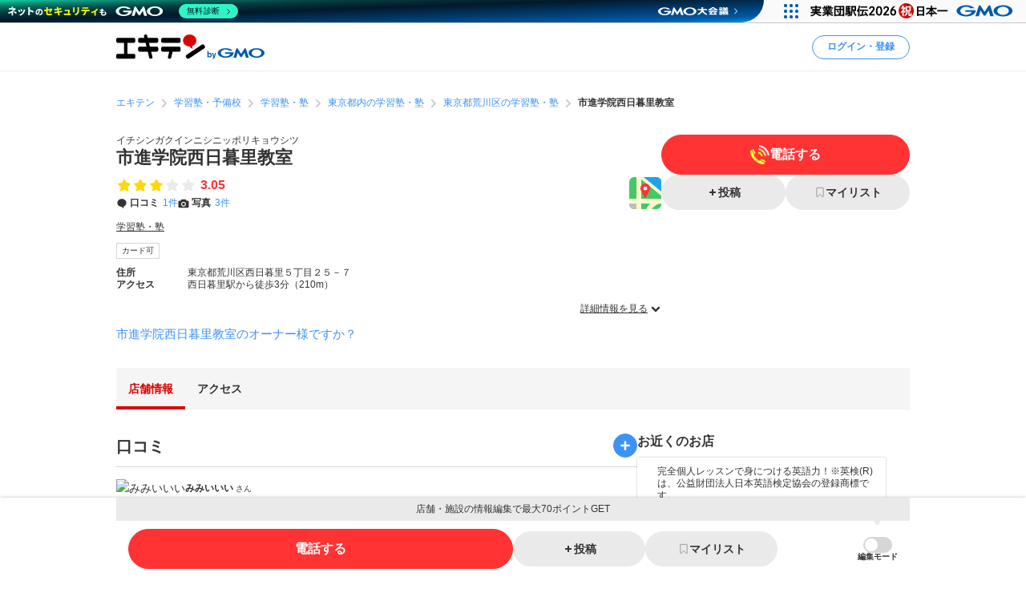

--- FILE ---
content_type: text/html; charset=UTF-8
request_url: https://www.ekiten.jp/shop_18997078/
body_size: 25181
content:
<!DOCTYPE html>
<html lang="ja">
<head>
    <meta charset="utf-8">
    <title>市進学院西日暮里教室（荒川区西日暮里） | エキテン byGMO</title>
    <meta name="description" content="西日暮里駅(荒川区)周辺にある市進学院西日暮里教室(学習塾・塾)の店舗情報（アクセス情報、口コミ1件）を掲載中。国内最大級のオンライン商店街「エキテン byGMO」では、店舗の口コミなどからあなたの目的に合ったお店を探せます。">
    <meta name="viewport" content="width=device-width, initial-scale=1">
                <link rel="canonical" href="https://www.ekiten.jp/shop_18997078/">
        <link rel="stylesheet" href="https://static.ekiten.jp/css/pc/app.css?id=e9475f8504258ad25bfe101df7ac6960">
    <link rel="stylesheet" type="text/css" href="https://cdn.jsdelivr.net/npm/toastify-js/src/toastify.min.css">
    <link rel="icon" href="/favicon.ico">
            <link rel="stylesheet" href="https://static.ekiten.jp/css/sp/shop.css?id=9dd1a35ff4860c3f18187a69f0a1823e">
        
            <!-- Geniee Wrapper Head Tag -->
<script>
    window.gnshbrequest = window.gnshbrequest || {cmd:[]};
    window.gnshbrequest.cmd.push(function(){
        window.gnshbrequest.registerPassback("1532949");
        window.gnshbrequest.registerPassback("1532950");
        window.gnshbrequest.registerPassback("1532951");
        window.gnshbrequest.registerPassback("1532952");
        window.gnshbrequest.registerPassback("1532953");
        window.gnshbrequest.registerPassback("1532954");
        window.gnshbrequest.registerPassback("1532955");
        window.gnshbrequest.registerPassback("1532956");
        window.gnshbrequest.registerPassback("1532957");
        window.gnshbrequest.registerPassback("1532958");
        window.gnshbrequest.registerPassback("1532959");
        window.gnshbrequest.registerPassback("1532960");
        window.gnshbrequest.registerPassback("1533043");
        window.gnshbrequest.forceInternalRequest();
    });
</script>
<script async src="https://cpt.geniee.jp/hb/v1/216871/751/wrapper.min.js"></script>
<!-- /Geniee Wrapper Head Tag -->
        <!-- Google Tag Manager dataLayer -->

<script>
    window.dataLayer = window.dataLayer || [];
    // for javascript
    window.gaTagManagerParameters = {
                                                        pageCategory: 'shopDetail',
                                                pageSubCategory: 'top',
                                                largeGenre: '3',
                                                smallGenre: '0408',
                                                city: '13118',
                                                station: '6370_4434_6474',
                                                spot: 'none',
                                                shopService: 'shop',
                                                sort: 'none',
                                                shopMemberType: 'general',
                                                shopMemberPlan: 'none',
                                                shopId: '18997078',
                                                userId: 'none',
                                                accountType: 'none',
                            }

    window.dataLayer.push(window.gaTagManagerParameters);
</script>
<!-- Google Tag Manager -->
<script>(function(w,d,s,l,i){w[l]=w[l]||[];w[l].push({'gtm.start':
            new Date().getTime(),event:'gtm.js'});var f=d.getElementsByTagName(s)[0],
        j=d.createElement(s),dl=l!='dataLayer'?'&l='+l:'';j.async=true;j.src=
        'https://www.googletagmanager.com/gtm.js?id='+i+dl;f.parentNode.insertBefore(j,f);
    })(window,document,'script','dataLayer','GTM-W7XLH3B');</script>
<!-- End Google Tag Manager -->
            <meta property="og:site_name" content="エキテン byGMO"/>
        <meta property="og:title" content="市進学院西日暮里教室（荒川区西日暮里） | エキテン byGMO"/>
        <meta property="og:description" content="西日暮里駅(荒川区)周辺にある市進学院西日暮里教室(学習塾・塾)の店舗情報（アクセス情報、口コミ1件）を掲載中。国内最大級のオンライン商店街「エキテン byGMO」では、店舗の口コミなどからあなたの目的に合ったお店を探せます。"/>
        <meta property="og:url" content="https://www.ekiten.jp/shop_18997078/"/>
                    <meta property="og:image" content="https://image.ekiten.jp/contribution/old/549/5714734/5490978_20220118170717.jpg?size=ogp"/>
                <meta property="og:type" content="article"/>
        <meta property="fb:app_id" content="124095931022360"/>
        <meta name="twitter:card" content="summary_large_image"/>
        <meta property="og:locale" content="ja_JP"/>
    </head>
<body class="">
<!-- Google Tag Manager (noscript) -->
<noscript><iframe src="https://www.googletagmanager.com/ns.html?id=GTM-W7XLH3B"
                  height="0" width="0" style="display:none;visibility:hidden"></iframe></noscript>
<!-- End Google Tag Manager (noscript) -->

<div id="fb-root"></div>
<script async defer crossorigin="anonymous" src="https://connect.facebook.net/ja_JP/sdk.js#xfbml=1&version=v16.0"
        nonce="mW54JRmn"></script>

<svg aria-hidden="true" style="position: absolute; width: 0; height: 0; overflow: hidden;"
     xmlns="http://www.w3.org/2000/svg" xmlns:xlink="http://www.w3.org/1999/xlink">
    <defs>
        <symbol id="icon-angle-down" viewBox="0 0 32 32">
            <path
                d="M27.607 10.807l-2.16-2.14c-0.241-0.242-0.575-0.391-0.943-0.391s-0.702 0.149-0.943 0.391v0l-7.087 7.067c-0.121 0.122-0.288 0.197-0.473 0.197s-0.352-0.075-0.473-0.197l-0-0-7.087-7.067c-0.241-0.242-0.575-0.391-0.943-0.391s-0.702 0.149-0.943 0.391v0l-2.16 2.14c-0.242 0.241-0.391 0.575-0.391 0.943s0.149 0.702 0.391 0.943l8.507 8.5 2.16 2.14c0.241 0.24 0.573 0.388 0.94 0.388s0.699-0.148 0.94-0.388l10.667-10.667c0.234-0.24 0.378-0.568 0.378-0.93s-0.144-0.69-0.378-0.93l0 0z"></path>
        </symbol>
        <symbol id="icon-angle-left" viewBox="0 0 32 32">
            <path
                d="M10.387 18.713l9.747 9.693c0.241 0.242 0.575 0.391 0.943 0.391s0.702-0.149 0.943-0.391v0l1.173-1.18c0.242-0.241 0.391-0.575 0.391-0.943s-0.149-0.702-0.391-0.943v0l-7.627-7.58c-0.242-0.241-0.391-0.575-0.391-0.943s0.149-0.702 0.391-0.943v0l7.587-7.62c0.242-0.241 0.391-0.575 0.391-0.943s-0.149-0.702-0.391-0.943v0l-1.153-1.173c-0.241-0.24-0.573-0.388-0.94-0.388s-0.699 0.148-0.94 0.388l0-0-9.727 9.747c-0.485 0.483-0.785 1.151-0.785 1.89 0 0.735 0.298 1.401 0.779 1.883l-0-0z"></path>
        </symbol>
        <symbol id="icon-angle-right" viewBox="0 0 32 32">
            <path
                d="M21.92 14.113l-9.72-9.72c-0.241-0.242-0.575-0.391-0.943-0.391s-0.702 0.149-0.943 0.391v0l-1.173 1.18c-0.24 0.241-0.388 0.573-0.388 0.94s0.148 0.699 0.388 0.94l7.6 7.607c0.24 0.241 0.388 0.573 0.388 0.94s-0.148 0.699-0.388 0.94l-7.6 7.607c-0.24 0.241-0.388 0.573-0.388 0.94s0.148 0.699 0.388 0.94l-0-0 1.173 1.18c0.241 0.242 0.575 0.391 0.943 0.391s0.702-0.149 0.943-0.391v0l9.72-9.72c0.483-0.483 0.782-1.15 0.782-1.887s-0.299-1.404-0.782-1.887l-0-0z"></path>
        </symbol>
        <symbol id="icon-angle-up" viewBox="0 0 32 32">
            <path
                d="M27.607 19.473l-10.667-10.667c-0.241-0.24-0.573-0.388-0.94-0.388s-0.699 0.148-0.94 0.388l-10.667 10.667c-0.242 0.241-0.391 0.575-0.391 0.943s0.149 0.702 0.391 0.943v0l2.16 2.16c0.241 0.242 0.575 0.391 0.943 0.391s0.702-0.149 0.943-0.391l7.087-7.093c0.121-0.122 0.288-0.197 0.473-0.197s0.353 0.075 0.473 0.197l7.087 7.093c0.241 0.242 0.575 0.391 0.943 0.391s0.702-0.149 0.943-0.391v0l2.16-2.187c0.234-0.24 0.378-0.568 0.378-0.93s-0.144-0.69-0.378-0.93l0 0z"></path>
        </symbol>
        <symbol id="icon-bookmark" viewBox="0 0 32 32">
            <path
                d="M16 3h-8.2c-0.736 0-1.333 0.597-1.333 1.333v0 23.133c0 0 0 0.001 0 0.001 0 0.736 0.597 1.333 1.333 1.333 0.364 0 0.693-0.145 0.934-0.381l-0 0 6.34-6.16c0.24-0.232 0.566-0.375 0.927-0.375s0.687 0.143 0.927 0.375l-0-0 6.34 6.16c0.24 0.236 0.57 0.381 0.933 0.381 0.736 0 1.333-0.597 1.333-1.333 0-0 0-0.001 0-0.001v0-23.133c0-0.736-0.597-1.333-1.333-1.333v0z"></path>
        </symbol>
        <symbol id="icon-calendar" viewBox="0 0 32 32">
            <path
                d="M27.933 6.207h-2.6v-2.207c0-0.736-0.597-1.333-1.333-1.333v0h-1.667c-0.736 0-1.333 0.597-1.333 1.333v0 2.207h-10.14v-2.207c0-0.736-0.597-1.333-1.333-1.333v0h-1.667c-0.736 0-1.333 0.597-1.333 1.333v0 2.207h-2.587c-0.736 0-1.333 0.597-1.333 1.333v0 20.46c0 0.736 0.597 1.333 1.333 1.333v0h24c0.736 0 1.333-0.597 1.333-1.333v0-20.46c0 0 0 0 0-0 0-0.736-0.597-1.333-1.333-1.333-0.002 0-0.005 0-0.007 0h0zM12.813 21.26v-4.067h6.24v4.067zM19.053 23.26v4.073h-6.24v-4.073zM19.053 11.14v4.053h-6.24v-4.053zM21.053 11.14h6.213v4.053h-6.213zM10.813 11.14v4.053h-6.207v-4.053zM4.607 17.193h6.207v4.067h-6.207zM21.053 17.193h6.213v4.067h-6.213zM4.607 23.26h6.207v4.073h-6.207zM21.053 27.333v-4.073h6.213v4.073z"></path>
        </symbol>
        <symbol id="icon-camera" viewBox="0 0 32 32">
            <path
                d="M20.068 16.809c0.53 2.247-0.861 4.498-3.108 5.028s-4.498-0.861-5.028-3.108c-0.53-2.247 0.861-4.498 3.108-5.028s4.498 0.861 5.028 3.108z"></path>
            <path
                d="M28 7.867h-4.087l-0.48-1.68c-0.287-1.183-1.335-2.049-2.586-2.053h-9.7c-1.244 0.005-2.286 0.861-2.576 2.015l-0.004 0.018-0.48 1.7h-4.087c-1.473 0-2.667 1.194-2.667 2.667v0 14.667c0 1.473 1.194 2.667 2.667 2.667v0h24c1.473 0 2.667-1.194 2.667-2.667v0-14.667c0-1.473-1.194-2.667-2.667-2.667v0zM16 24.613c-3.781 0-6.847-3.065-6.847-6.847s3.065-6.847 6.847-6.847c3.781 0 6.847 3.065 6.847 6.847v0c-0.004 3.78-3.067 6.843-6.846 6.847h-0z"></path>
        </symbol>
        <symbol id="icon-caret-right" viewBox="0 0 32 32">
            <path
                d="M23.267 15.093l-9.933-10.667c-0.243-0.252-0.583-0.408-0.96-0.408-0.73 0-1.323 0.586-1.333 1.314v21.334c0.010 0.728 0.603 1.315 1.333 1.315 0.377 0 0.717-0.156 0.96-0.408l0-0 9.913-10.667c0.227-0.238 0.366-0.562 0.366-0.917 0-0.345-0.131-0.66-0.347-0.897l0.001 0.001z"></path>
        </symbol>
        <symbol id="icon-caret-down" viewBox="0 0 32 32">
            <path
                d="M16.933 23.867l10.667-9.933c0.867-0.8 0.333-2.333-0.933-2.333h-21.333c-1.2 0-1.8 1.467-0.933 2.333l10.667 9.933c0.533 0.467 1.333 0.467 1.8 0z"></path>
        </symbol>
        <symbol id="icon-chevron-double-left" viewBox="0 0 32 32">
            <path
                d="M15.207 17.887l9.72 9.727c0.241 0.242 0.575 0.391 0.943 0.391s0.702-0.149 0.943-0.391v0l1.187-1.18c0.24-0.241 0.388-0.573 0.388-0.94s-0.148-0.699-0.388-0.94l-7.613-7.607c-0.24-0.241-0.388-0.573-0.388-0.94s0.148-0.699 0.388-0.94l7.613-7.607c0.242-0.241 0.391-0.575 0.391-0.943s-0.149-0.702-0.391-0.943v0l-1.187-1.173c-0.241-0.242-0.575-0.391-0.943-0.391s-0.702 0.149-0.943 0.391v0l-9.72 9.72c-0.481 0.482-0.779 1.148-0.779 1.883s0.298 1.401 0.779 1.883l-0-0z"></path>
            <path
                d="M4.4 17.887l9.727 9.727c0.241 0.242 0.575 0.391 0.943 0.391s0.702-0.149 0.943-0.391v0l1.173-1.18c0.24-0.241 0.388-0.573 0.388-0.94s-0.148-0.699-0.388-0.94l-7.6-7.607c-0.242-0.241-0.391-0.575-0.391-0.943s0.149-0.702 0.391-0.943v0l7.6-7.6c0.242-0.241 0.391-0.575 0.391-0.943s-0.149-0.702-0.391-0.943v0l-1.187-1.173c-0.241-0.24-0.573-0.388-0.94-0.388s-0.699 0.148-0.94 0.388l-9.72 9.72c-0.481 0.482-0.779 1.148-0.779 1.883s0.298 1.401 0.779 1.883l-0-0z"></path>
        </symbol>
        <symbol id="icon-chevron-double-right" viewBox="0 0 32 32">
            <path
                d="M16.793 14.113l-9.72-9.72c-0.241-0.24-0.573-0.388-0.94-0.388s-0.699 0.148-0.94 0.388l0-0-1.193 1.173c-0.242 0.241-0.391 0.575-0.391 0.943s0.149 0.702 0.391 0.943v0l7.6 7.6c0.242 0.241 0.391 0.575 0.391 0.943s-0.149 0.702-0.391 0.943v0l-7.6 7.607c-0.24 0.241-0.388 0.573-0.388 0.94s0.148 0.699 0.388 0.94l-0-0 1.173 1.18c0.241 0.242 0.575 0.391 0.943 0.391s0.702-0.149 0.943-0.391v0l9.733-9.72c0.483-0.483 0.782-1.15 0.782-1.887s-0.299-1.404-0.782-1.887l-0-0z"></path>
            <path
                d="M27.6 14.113l-9.72-9.72c-0.241-0.242-0.575-0.391-0.943-0.391s-0.702 0.149-0.943 0.391v0l-1.18 1.173c-0.242 0.241-0.391 0.575-0.391 0.943s0.149 0.702 0.391 0.943l7.607 7.6c0.242 0.241 0.391 0.575 0.391 0.943s-0.149 0.702-0.391 0.943l-7.607 7.6c-0.242 0.241-0.391 0.575-0.391 0.943s0.149 0.702 0.391 0.943v0l1.187 1.173c0.241 0.242 0.575 0.391 0.943 0.391s0.702-0.149 0.943-0.391l9.713-9.72c0.481-0.482 0.779-1.148 0.779-1.883s-0.298-1.401-0.779-1.883l0 0z"></path>
        </symbol>
        <symbol id="icon-circle" viewBox="0 0 32 32">
            <path
                d="M16 5.667c5.707 0 10.333 4.626 10.333 10.333s-4.626 10.333-10.333 10.333c-5.707 0-10.333-4.626-10.333-10.333v0c0.011-5.702 4.631-10.322 10.332-10.333h0.001zM16 2.667c-7.364 0-13.333 5.97-13.333 13.333s5.97 13.333 13.333 13.333c7.364 0 13.333-5.97 13.333-13.333v0c0-7.364-5.97-13.333-13.333-13.333v0z"></path>
        </symbol>
        <symbol id="icon-comment" viewBox="0 0 32 32">
            <path
                d="M28.787 14.073c-0.057 4.017-2.258 7.508-5.507 9.385l-0.053 0.028c-0.732 0.433-1.588 0.848-2.48 1.192l-0.12 0.041c-0.004 0.082-0.007 0.177-0.007 0.273 0 0.714 0.135 1.397 0.38 2.025l-0.013-0.038c0.667 1.747 1.453 1.927 1.467 2.167 0 0.513-3.267 0-4.887-1.693-0.605-0.537-1.081-1.207-1.381-1.965l-0.012-0.035h-0.173c-7.060 0-12.787-5.107-12.787-11.407s5.727-11.38 12.787-11.38 12.787 5.107 12.787 11.407z"></path>
        </symbol>
        <symbol id="icon-envelope" viewBox="0 0 32 32">
            <path
                d="M15.86 17.633c0.041 0.022 0.089 0.035 0.14 0.035s0.099-0.013 0.142-0.035l-0.002 0.001 14.527-6.793v-2.173c0-1.473-1.194-2.667-2.667-2.667v0h-24c-1.473 0-2.667 1.194-2.667 2.667v0 2.173z"></path>
            <path
                d="M16.987 19.447c-0.293 0.143-0.637 0.227-1 0.227s-0.707-0.084-1.014-0.233l0.014 0.006-13.653-6.4v10.287c0 1.473 1.194 2.667 2.667 2.667v0h24c1.473 0 2.667-1.194 2.667-2.667v0-10.287z"></path>
        </symbol>
        <symbol id="icon-exclamation-circle" viewBox="0 0 32 32">
            <path
                d="M16 2c-7.732 0-14 6.268-14 14s6.268 14 14 14c7.732 0 14-6.268 14-14v0c0-7.732-6.268-14-14-14v0zM18 23.567c0 0.368-0.298 0.667-0.667 0.667v0h-2.667c-0.368 0-0.667-0.298-0.667-0.667v0-2.233c0-0.368 0.298-0.667 0.667-0.667v0h2.667c0.368 0 0.667 0.298 0.667 0.667v0zM18 17.927c-0.018 0.354-0.309 0.633-0.666 0.633-0 0-0.001 0-0.001 0h-2.707c-0 0-0.001 0-0.001 0-0.356 0-0.648-0.28-0.666-0.632l-0-0.002-0.427-9.46c0-0.368 0.298-0.667 0.667-0.667v0h3.6c0.368 0 0.667 0.298 0.667 0.667v0z"></path>
        </symbol>
        <symbol id="icon-exclamation-triangle" viewBox="0 0 32 32">
            <path
                d="M30.453 26.853l-13.3-23.040c-0.235-0.4-0.663-0.664-1.153-0.664s-0.918 0.264-1.15 0.658l-0.003 0.006-13.3 23.040c-0.112 0.191-0.179 0.421-0.179 0.667 0 0.736 0.596 1.333 1.332 1.333h26.633c0.721-0.019 1.299-0.609 1.299-1.333 0-0.246-0.066-0.476-0.182-0.673l0.003 0.006zM17.627 24.853c0 0.368-0.298 0.667-0.667 0.667v0h-1.92c-0.368 0-0.667-0.298-0.667-0.667v0-1.52c0-0.368 0.298-0.667 0.667-0.667v0h1.92c0.368 0 0.667 0.298 0.667 0.667v0zM17.627 20.3c-0.018 0.354-0.309 0.633-0.666 0.633-0 0-0.001 0-0.001 0h-2c-0 0-0.001 0-0.001 0-0.356 0-0.648-0.28-0.666-0.632l-0-0.002-0.293-7.38c0-0.368 0.298-0.667 0.667-0.667v0h2.667c0.368 0 0.667 0.298 0.667 0.667v0z"></path>
        </symbol>
        <symbol id="icon-external-link" viewBox="0 0 32 32">
            <path
                d="M25.393 13.453v10.607c0 0.736-0.597 1.333-1.333 1.333v0h-16.12c-0.736 0-1.333-0.597-1.333-1.333v0-16.12c0-0.736 0.597-1.333 1.333-1.333v0h10.607l-2.667-2.667h-7.94c-2.209 0-4 1.791-4 4v0 16.12c0 2.209 1.791 4 4 4v0h16.12c2.209 0 4-1.791 4-4v0-7.94z"></path>
            <path
                d="M27.607 3.94h-7.82c-0.234 0.011-0.42 0.204-0.42 0.44 0 0.11 0.040 0.211 0.107 0.288l-0-0.001 1.92 1.913 0.813 0.82-1.42 1.42-5.073 5.080c-0.24 0.241-0.388 0.573-0.388 0.94s0.148 0.699 0.388 0.94l-0-0 0.467 0.473c0.241 0.242 0.575 0.391 0.943 0.391s0.702-0.149 0.943-0.391v0l6.5-6.5 0.827 0.833 1.94 1.927c0.076 0.082 0.184 0.133 0.304 0.133 0.001 0 0.002 0 0.003 0h-0c0.243 0 0.44-0.197 0.44-0.44v-7.827c0-0 0-0.001 0-0.001 0-0.243-0.197-0.44-0.44-0.44-0.012 0-0.023 0-0.035 0.001l0.002-0z"></path>
        </symbol>
        <symbol id="icon-eye-slash" viewBox="0 0 32 32">
            <path
                d="M10.12 14.833c-0.076 0.346-0.12 0.744-0.12 1.152 0 0.005 0 0.010 0 0.016v-0.001c0.003 1.711 0.721 3.253 1.871 4.344l0.003 0.002c-2.625-1.055-4.872-2.526-6.774-4.353l0.007 0.007c1.032-0.965 2.17-1.845 3.386-2.612l0.094-0.055-1.46-1.46c-1.575 1.029-2.942 2.17-4.165 3.451l-0.009 0.009-0.6 0.667 0.6 0.667c0.24 0.267 5.887 6.467 13.047 6.467 0.785-0.004 1.55-0.079 2.292-0.219l-0.079 0.012z"></path>
            <path
                d="M29.047 15.333c-0.24-0.267-5.887-6.467-13.047-6.467-0.785 0.004-1.55 0.079-2.292 0.219l0.079-0.012 8.093 8.093c0.076-0.346 0.12-0.744 0.12-1.152 0-0.005 0-0.010-0-0.016v0.001c-0.003-1.711-0.721-3.253-1.871-4.344l-0.003-0.002c2.624 1.057 4.871 2.527 6.774 4.353l-0.007-0.007c-1.034 0.978-2.172 1.869-3.389 2.646l-0.091 0.055 1.46 1.46c1.574-1.038 2.942-2.19 4.163-3.482l0.010-0.011 0.6-0.667z"></path>
            <path
                d="M24.493 26.16c-0.453-0.004-0.863-0.189-1.16-0.487v0l-17.007-17.007c-0.221-0.28-0.355-0.639-0.355-1.029 0-0.92 0.746-1.667 1.667-1.667 0.39 0 0.748 0.134 1.032 0.358l-0.004-0.003 17.007 17.007c0.302 0.302 0.49 0.719 0.49 1.18 0 0.92-0.746 1.667-1.667 1.667-0.001 0-0.002 0-0.003 0h0z"></path>
        </symbol>
        <symbol id="icon-eye" viewBox="0 0 32 32">
            <path
                d="M29.047 15.333c-0.24-0.267-5.887-6.467-13.047-6.467s-12.807 6.2-13.047 6.467l-0.6 0.667 0.6 0.667c0.24 0.267 5.887 6.467 13.047 6.467s12.807-6.2 13.047-6.467l0.6-0.667zM11.873 11.653c-1.141 1.094-1.85 2.631-1.85 4.333s0.709 3.239 1.848 4.331l0.002 0.002c-2.624-1.047-4.871-2.509-6.775-4.328l0.008 0.008c1.895-1.819 4.142-3.29 6.626-4.296l0.14-0.050zM20.127 20.32c1.141-1.094 1.85-2.631 1.85-4.333s-0.709-3.239-1.848-4.331l-0.002-0.002c2.624 1.057 4.871 2.527 6.774 4.353l-0.007-0.007c-1.894 1.821-4.142 3.291-6.627 4.297l-0.14 0.050z"></path>
        </symbol>
        <symbol id="icon-heart" viewBox="0 0 32 32">
            <path
                d="M16.94 28.407c-0.241 0.24-0.573 0.388-0.94 0.388s-0.699-0.148-0.94-0.388l-11.333-11.333c-1.438-1.463-2.326-3.471-2.326-5.686 0-4.481 3.632-8.113 8.113-8.113 2.205 0 4.205 0.88 5.668 2.308l-0.002-0.002 0.82 0.82 0.82-0.82c1.462-1.432 3.465-2.315 5.675-2.315 4.481 0 8.113 3.632 8.113 8.113 0 2.21-0.884 4.214-2.317 5.677l0.001-0.001z"></path>
        </symbol>
        <symbol id="icon-list" viewBox="0 0 32 32">
            <path
                d="M26.953 9.92h-14.853c-0.736 0-1.333-0.597-1.333-1.333s0.597-1.333 1.333-1.333v0h14.853c0.736 0 1.333 0.597 1.333 1.333s-0.597 1.333-1.333 1.333v0z"></path>
            <path
                d="M8.767 8.587c0 1.395-1.131 2.527-2.527 2.527s-2.527-1.131-2.527-2.527c0-1.395 1.131-2.527 2.527-2.527s2.527 1.131 2.527 2.527z"></path>
            <path
                d="M26.953 17.333h-14.853c-0.736 0-1.333-0.597-1.333-1.333s0.597-1.333 1.333-1.333v0h14.853c0.736 0 1.333 0.597 1.333 1.333s-0.597 1.333-1.333 1.333v0z"></path>
            <path
                d="M8.767 15.987c0 1.395-1.131 2.527-2.527 2.527s-2.527-1.131-2.527-2.527c0-1.395 1.131-2.527 2.527-2.527s2.527 1.131 2.527 2.527z"></path>
            <path
                d="M26.953 24.72h-14.853c-0.736 0-1.333-0.597-1.333-1.333s0.597-1.333 1.333-1.333v0h14.853c0.736 0 1.333 0.597 1.333 1.333s-0.597 1.333-1.333 1.333v0z"></path>
            <path
                d="M8.767 23.387c0 1.395-1.131 2.527-2.527 2.527s-2.527-1.131-2.527-2.527c0-1.395 1.131-2.527 2.527-2.527s2.527 1.131 2.527 2.527z"></path>
        </symbol>
        <symbol id="icon-map-marker" viewBox="0 0 32 32">
            <path
                d="M25.66 11.333c-0.004-5.332-4.327-9.653-9.66-9.653-5.335 0-9.66 4.325-9.66 9.66 0 1.554 0.367 3.022 1.019 4.322l-0.025-0.056 0.107 0.2 0.1 0.187 3.127 5.82 4.127 7.827c0.228 0.427 0.671 0.713 1.18 0.713s0.952-0.286 1.177-0.705l0.003-0.007 4.207-8 3.2-5.887 0.093-0.167c0.631-1.24 1.003-2.703 1.007-4.252v-0.001zM16 7.447c2.135 0 3.867 1.731 3.867 3.867s-1.731 3.867-3.867 3.867c-2.128 0-3.855-1.72-3.867-3.846v-0.001c-0-0.006-0-0.013-0-0.020 0-2.136 1.731-3.867 3.867-3.867 0 0 0 0 0 0v0z"></path>
        </symbol>
        <symbol id="icon-minus" viewBox="0 0 32 32">
            <path d="M8.107 13.833h15.787c0.736 0 1.333 0.597 1.333 1.333v1.667c0 0.736-0.597 1.333-1.333 1.333h-15.787c-0.736 0-1.333-0.597-1.333-1.333v-1.667c0-0.736 0.597-1.333 1.333-1.333z"></path>
        </symbol>
        <symbol id="icon-phone" viewBox="0 0 32 32">
            <path
                d="M29.213 21.333l-6.94-2.173c-0.177-0.057-0.381-0.090-0.592-0.090-0.899 0-1.659 0.593-1.911 1.409l-0.004 0.014-0.86 2.753c-4.433-2.012-7.865-5.582-9.649-9.995l-0.044-0.124 3.247-2.12c0.547-0.363 0.903-0.976 0.903-1.673 0-0.41-0.123-0.791-0.335-1.108l0.005 0.007-3.867-5.907c-0.362-0.55-0.977-0.908-1.676-0.908-0.409 0-0.788 0.123-1.105 0.333l0.007-0.005s-2.32 1.507-3.060 2.060c-0.582 0.477-1.037 1.086-1.322 1.783l-0.011 0.030c-0.833 1.833-1.16 5.2 1.76 10.993 2.378 5.16 6.376 9.235 11.331 11.651l0.142 0.062c11.367 5.287 12.253 2.667 13.873-0.4 0.471-1.075 0.961-2.434 1.373-3.827l0.067-0.266c0.056-0.175 0.088-0.377 0.088-0.586 0-0.898-0.592-1.658-1.407-1.911l-0.014-0.004z"></path>
        </symbol>
        <symbol id="icon-plus" viewBox="0 0 32 32">
            <path
                d="M23.893 13.833h-5.727v-5.727c0-0.736-0.597-1.333-1.333-1.333v0h-1.667c-0.736 0-1.333 0.597-1.333 1.333v0 5.727h-5.727c-0.736 0-1.333 0.597-1.333 1.333v0 1.667c0 0.736 0.597 1.333 1.333 1.333v0h5.727v5.727c0 0.736 0.597 1.333 1.333 1.333v0h1.667c0.736 0 1.333-0.597 1.333-1.333v0-5.727h5.727c0.736 0 1.333-0.597 1.333-1.333v0-1.667c0-0.736-0.597-1.333-1.333-1.333v0z"></path>
        </symbol>
        <symbol id="icon-point-circle" viewBox="0 0 32 32">
            <path
                d="M16.933 12h-2.707v4.24h2.707c0.042 0.003 0.090 0.004 0.139 0.004 0.555 0 1.065-0.195 1.465-0.521l-0.004 0.003c0.36-0.376 0.582-0.888 0.582-1.452 0-0.069-0.003-0.137-0.010-0.204l0.001 0.009c0.006-0.057 0.009-0.123 0.009-0.189 0-0.551-0.222-1.049-0.582-1.411l0 0c-0.399-0.303-0.903-0.485-1.451-0.485-0.053 0-0.105 0.002-0.156 0.005l0.007-0z"></path>
            <path
                d="M16 2.667c-7.364 0-13.333 5.97-13.333 13.333s5.97 13.333 13.333 13.333c7.364 0 13.333-5.97 13.333-13.333v0c0-7.364-5.97-13.333-13.333-13.333v0zM20.833 17.633c-0.896 0.654-2.019 1.046-3.234 1.046-0.134 0-0.266-0.005-0.397-0.014l0.018 0.001h-2.993v5.2h-2.987v-14.4h6.18c0.076-0.004 0.164-0.006 0.253-0.006 1.2 0 2.301 0.422 3.162 1.127l-0.009-0.007q1.267 1.12 1.267 3.447c0 1.7-0.42 2.907-1.26 3.607z"></path>
        </symbol>
        <symbol id="icon-search" viewBox="0 0 32 32">
            <path
                d="M30.273 27.44l-6-6c1.499-2.055 2.399-4.631 2.399-7.417 0-6.996-5.671-12.667-12.667-12.667s-12.667 5.671-12.667 12.667c0 6.996 5.671 12.667 12.667 12.667 2.796 0 5.381-0.906 7.477-2.441l-0.036 0.025 6 6c0.241 0.242 0.575 0.391 0.943 0.391s0.702-0.149 0.943-0.391v0l0.94-0.94c0.244-0.242 0.394-0.577 0.394-0.947s-0.151-0.705-0.394-0.947l-0-0zM14 22.667c-4.786 0-8.667-3.88-8.667-8.667s3.88-8.667 8.667-8.667c4.786 0 8.667 3.88 8.667 8.667v0c0 4.786-3.88 8.667-8.667 8.667v0z"></path>
        </symbol>
        <symbol id="icon-star-half" viewBox="0 0 32 32">
            <path
                d="M16 4.127c0.52 0 0.97 0.298 1.19 0.732l0.003 0.008 3.007 6.093c0.098 0.196 0.283 0.335 0.503 0.366l0.004 0 6.72 0.973c0.647 0.1 1.136 0.652 1.136 1.319 0 0.374-0.154 0.712-0.402 0.954l-0 0-4.827 4.76c-0.125 0.121-0.203 0.291-0.203 0.479 0 0.040 0.004 0.080 0.010 0.118l-0.001-0.004 1.147 6.667c0.015 0.074 0.023 0.159 0.023 0.246 0 0.736-0.597 1.333-1.333 1.333-0.241 0-0.468-0.064-0.663-0.176l0.006 0.003-6-3.16c-0.091-0.050-0.198-0.079-0.313-0.080h-0z"></path>
        </symbol>
        <symbol id="icon-star" viewBox="0 0 32 32">
            <path
                d="M17.193 4.867l3.007 6.093c0.098 0.196 0.283 0.335 0.503 0.366l0.004 0 6.72 0.973c0.647 0.1 1.136 0.652 1.136 1.319 0 0.374-0.154 0.712-0.402 0.954l-0 0-4.827 4.76c-0.125 0.121-0.203 0.291-0.203 0.479 0 0.040 0.004 0.080 0.010 0.118l-0.001-0.004 1.147 6.667c0.015 0.074 0.023 0.159 0.023 0.246 0 0.736-0.597 1.333-1.333 1.333-0.241 0-0.468-0.064-0.663-0.176l0.006 0.003-6-3.16c-0.091-0.049-0.199-0.078-0.313-0.078s-0.223 0.029-0.317 0.080l0.004-0.002-6 3.16c-0.18 0.096-0.393 0.153-0.619 0.153-0.736 0-1.333-0.597-1.333-1.333 0-0.080 0.007-0.158 0.020-0.234l-0.001 0.008 1.147-6.667c0.006-0.034 0.010-0.074 0.010-0.114 0-0.188-0.078-0.358-0.203-0.479l-0-0-4.873-4.76c-0.248-0.242-0.403-0.581-0.403-0.955 0-0.667 0.489-1.219 1.128-1.318l0.007-0.001 6.72-0.967c0.224-0.032 0.409-0.171 0.505-0.363l0.002-0.004 3.007-6.1c0.223-0.441 0.674-0.739 1.193-0.739s0.97 0.297 1.19 0.731l0.003 0.008z"></path>
        </symbol>
        <symbol id="icon-times" viewBox="0 0 32 32">
            <path
                d="M19.067 16l5.773-5.773c0.242-0.241 0.391-0.575 0.391-0.943s-0.149-0.702-0.391-0.943v0l-1.18-1.18c-0.241-0.242-0.575-0.391-0.943-0.391s-0.702 0.149-0.943 0.391v0l-5.773 5.773-5.773-5.773c-0.241-0.242-0.575-0.391-0.943-0.391s-0.702 0.149-0.943 0.391v0l-1.18 1.18c-0.242 0.241-0.391 0.575-0.391 0.943s0.149 0.702 0.391 0.943v0l5.773 5.773-5.773 5.773c-0.242 0.241-0.391 0.575-0.391 0.943s0.149 0.702 0.391 0.943v0l1.18 1.18c0.241 0.242 0.575 0.391 0.943 0.391s0.702-0.149 0.943-0.391v0l5.773-5.773 5.773 5.773c0.241 0.242 0.575 0.391 0.943 0.391s0.702-0.149 0.943-0.391v0l1.18-1.18c0.242-0.241 0.391-0.575 0.391-0.943s-0.149-0.702-0.391-0.943v0z"></path>
        </symbol>
        <symbol id="icon-reload" viewBox="0 0 48 48">
            <path
                d="M44.5,2.2l-7,7c-3.6-3.3-8.3-5.3-13.5-5.3C13,4,4,12.9,4,24s9,20,20,20,20-9,20-20h-4.5c0,8.5-7,15.5-15.5,15.5s-15.5-7-15.5-15.5,7-15.5,15.5-15.5,7.5,1.4,10.3,3.9l-5.4,5.4c-.6.6-.2,1.5.6,1.5h15.6c.5,0,.9-.4.9-.9V2.9c0-.8-.9-1.2-1.5-.6Z"></path>
        </symbol>
        <symbol id="icon-download" viewBox="0 0 48 48">
            <path
                d="M20.8,31.5l1.8,1.8c0.8,0.8,2,0.8,2.8,0l1.8-1.8l0,0l11.7-11.7c0.8-0.8,0.8-2,0-2.8l-1.8-1.8c-0.8-0.8-2-0.8-2.8,0l-7,7V6c0-1.1-0.9-2-2-2h-2.5c-1.1,0-2,0.9-2,2v16.4l-7.1-7.1c-0.8-0.8-2.1-0.8-2.8,0L9.1,17c-0.8,0.8-0.8,2,0,2.8L20.8,31.5z M8.5,42h30.9v-5H8.5V42L8.5,42z"></path>
        </symbol>
        <symbol id="icon-file-image" viewBox="0 0 48 48">
            <path
                d="M40,4H8C5.8,4,4,5.8,4,8v32c0,2.2,1.8,4,4,4h32c2.2,0,4-1.8,4-4V8C44,5.8,42.2,4,40,4L40,4z M28.6,17c1.4,0,2.5,1.1,2.5,2.5S29.9,22,28.6,22s-2.5-1.1-2.5-2.5S27.2,17,28.6,17z M29.7,36H9l10.3-13.4l6.7,8.7l4.6-6L39,36H29.7z"></path>
        </symbol>
        <symbol id="icon-paper-plane" viewBox="0 0 48 48">
            <path
                d="M39.2,6.2L5.6,17.4c-1.5,0.5-2,2.4-0.8,3.5l11.6,7.6L34,13.3c0.5-0.4,1.2,0.3,0.8,0.8L19.5,31.9l7.6,11.5c1.1,1.1,3,0.7,3.5-0.8L41.9,8.9C42.4,7.2,40.9,5.6,39.2,6.2L39.2,6.2z"></path>
        </symbol>
        <symbol id="icon-pdf" viewBox="0 0 48 48">
            <path
                d="M15.2,21.2h-.9v3.2h.9c.4,0,.8-.1,1-.4.3-.3.4-.6.4-1.2s-.1-.9-.3-1.2c-.2-.3-.6-.4-1.1-.4ZM28,4.1H8c-2.2,0-4,1.8-4,4v32c0,2.2,1.8,4,4,4h32c2.2,0,4-1.8,4-4v-20L28,4.1ZM18.5,24.1c-.2.4-.4.7-.7,1-.3.3-.6.4-1,.6s-.9.2-1.4.2h-1.1v4.2h-2.1v-10.4h3.7c.5,0,1,0,1.4.3s.7.4.9.7c.2.3.4.6.5,1,0,.4.1.8.1,1.1s0,1-.2,1.4ZM27.5,27.1c-.1.7-.3,1.2-.6,1.7-.3.4-.6.8-1.1,1-.5.2-1,.3-1.7.3h-3.3v-10.4h3.4c.7,0,1.3.1,1.8.4.4.2.8.6,1,1,.2.4.4,1,.5,1.6,0,.6.1,1.3.1,2.1s0,1.7-.2,2.4ZM35.8,21.3h-3.7v2.5h3.5v1.7h-3.5v4.5h-2.1v-10.4h5.8v1.7ZM25.3,22.1c-.1-.3-.3-.5-.5-.7-.2-.2-.6-.2-1-.2h-.9v7.3h.9c.4,0,.7,0,.9-.2.2-.1.4-.3.5-.6.1-.3.2-.7.3-1.2s0-1.1,0-1.8,0-1.1,0-1.6-.1-.8-.2-1.1Z"></path>
        </symbol>
        <symbol id="icon-memo" viewBox="0 0 32 32">
            <path d="M4.429 25.083c-0.431 0-0.784 0.353-0.784 0.784s0.353 0.784 0.784 0.784h9.484c0.431 0 0.784-0.353 0.784-0.784s-0.353-0.784-0.784-0.784h-9.484zM23.554 29.551c0 0.49-0.392 0.882-0.882 0.882h-20.223c-0.49 0-0.882-0.392-0.882-0.882v-27.121c0-0.49 0.392-0.882 0.882-0.882h11.718v6.506c0 1.489 1.215 2.685 2.685 2.685h6.702v5.369l1.568-1.176v-4.879c0-0.216-0.078-0.412-0.235-0.568l-9.484-9.269c-0.137-0.137-0.353-0.216-0.549-0.216h-12.404c-1.352 0-2.449 1.078-2.449 2.43v27.101c0 1.372 1.097 2.469 2.449 2.469h20.223c1.352 0 2.449-1.097 2.449-2.449v-3.86l-1.568 1.176v2.685zM16.754 21.066c0-0.431-0.353-0.784-0.784-0.784h-11.542c-0.431 0-0.784 0.353-0.784 0.784s0.353 0.784 0.784 0.784h11.542c0.431 0 0.784-0.353 0.784-0.784zM20.086 16.245c0-0.431-0.353-0.784-0.784-0.784h-14.873c-0.431 0-0.784 0.353-0.784 0.784s0.353 0.784 0.784 0.784h14.854c0.431 0 0.784-0.353 0.784-0.784zM31.843 17.852l-2.449-3.292c-0.255-0.353-0.745-0.412-1.097-0.157l-9.328 6.957s0 0 0 0c-0.039 0.020-0.078 0.059-0.098 0.098 0 0 0 0-0.020 0.020-0.020 0.039-0.059 0.059-0.078 0.098 0 0 0 0 0 0 0 0.039-0.039 0.059-0.039 0.098l-1.587 3.743c-0.118 0.255-0.078 0.549 0.098 0.784 0.157 0.196 0.392 0.314 0.627 0.314s0.059 0 0.098 0l4.037-0.451s0 0 0 0c0 0 0.039 0 0.039 0 0.020 0 0.039 0 0.059 0 0 0 0.020 0 0.039 0s0.039 0 0.078-0.039c0 0 0.020 0 0.039 0 0.039 0 0.059-0.039 0.098-0.059 0 0 0 0 0 0l9.328-6.957c0.157-0.118 0.274-0.314 0.314-0.509s-0.020-0.412-0.157-0.588zM19.086 24.808l0.529-1.254 0.823 1.097-1.352 0.157zM22.045 24.201l-1.528-2.038 8.073-6.036 1.509 2.038-8.073 6.036zM4.429 7.407h7.544c0.431 0 0.784-0.353 0.784-0.784s-0.353-0.784-0.784-0.784h-7.544c-0.431 0-0.784 0.353-0.784 0.784s0.353 0.784 0.784 0.784zM4.429 12.208h7.544c0.431 0 0.784-0.353 0.784-0.784s-0.353-0.784-0.784-0.784h-7.544c-0.431 0-0.784 0.353-0.784 0.784s0.353 0.784 0.784 0.784z"></path>
        </symbol>
        <symbol id="icon-copy" viewBox="0 0 48 48">
            <path d="M32,3.99H10c-2.21,0-4,1.79-4,4v25h4V7.99h22V3.99Z"/>
            <path d="M38,43.99h-20c-2.21,0-4-1.79-4-4V15.99c0-2.21,1.79-4,4-4h20c2.21,0,4,1.79,4,4v24c0,2.21-1.79,4-4,4ZM18,15.99v24h20V15.99h-20Z"/>
        </symbol>
        <symbol id="icon-timer" viewBox="0 0 48 48">
            <path d="M11.1989136,29.2727792h3.4683838v-1.4862061h-3.4683838v1.4862061ZM24.7425537,15.5369394h-1.4862061v3.4684448h1.4862061v-3.4684448ZM23.2563477,41.1396005h1.4862061v-3.4690552h-1.4862061v3.4690552ZM5.2422485,15.5467661c.256897,0,.5137329-.0980225.7097168-.2940063l5.0237427-5.0237427c.3919678-.3919678.3919678-1.0274658,0-1.4193726l-1.0487671-1.0488281c-.1959839-.1959839-.4528198-.2940063-.7097168-.2940063-.2055664,0-.402771.0804443-.5772095.2059937-.043457.031311-.0933838.0488892-.1325073.0880127l-5.0237427,5.0237427c-.0979614.0979614-.1714478.2112427-.220459.3320312-.0979614.2416382-.0979614.5137329,0,.7553711.0490112.1208496.1224976.2340088.220459.3320312l1.0488281,1.0487671c.1959229.1959839.4528198.2940063.7096558.2940063ZM17.8641357,3.4905527h12.270752c.5476685,0,.9916382-.4439697.9916382-.9916992V.9916513C31.1265259.4439829,30.6825562.0000131,30.1348877.0000131h-12.270752c-.1369019,0-.267334.027771-.3859863.0779419-.355957.1505737-.6057129.5029297-.6057129.9136963v1.5072021c0,.2738647.1110229.5217285.2905273.7011719.1794434.1794434.4273071.2905273.7011719.2905273ZM26.4137573,8.8377207v-3.4423828c0-.414856-.2521973-.770752-.6116943-.9227905-.119812-.0506592-.2515259-.0786743-.3898315-.0786743h-2.8255005c-.5531006,0-1.0014648.4483643-1.0014648,1.0014648v3.4630127c-4.1751709.5293579-8.21521,2.3775635-11.4215088,5.5838623-7.6806641,7.6806641-7.6806641,20.133606,0,27.81427,3.8403931,3.8403931,8.8737793,5.7605591,13.9071655,5.7605591,5.0334473,0,10.0668335-1.920166,13.9071655-5.7605591,7.6807251-7.6806641,7.6807251-20.133606,0-27.81427-3.2428589-3.2429199-7.3383179-5.0999756-11.5643311-5.6044922ZM35.1496582,39.4280527c-2.9592285,2.9592285-6.8937378,4.5889893-11.0787354,4.5889893s-8.1195068-1.6297607-11.0787354-4.5889893-4.5889282-6.8936768-4.5889282-11.0786743c0-4.1850586,1.6296997-8.1195068,4.5889282-11.0787354s6.8937378-4.5889893,11.0787354-4.5889893c4.1850586,0,8.1195068,1.6297607,11.0787964,4.5889893,2.9591675,2.9592285,4.5889282,6.8936768,4.5889282,11.0787354,0,4.1849976-1.6297607,8.1194458-4.5889893,11.0786743ZM44.87854,13.1165903c-.0490112-.1207886-.1224365-.2340698-.220459-.3320312l-5.0237427-5.0237427c-.1959839-.1959839-.4528198-.2940063-.7097168-.2940063-.2568359,0-.5137329.0980225-.7096558.2940063l-1.0488281,1.0488281c-.3919678.3919067-.3919678,1.0274048,0,1.4193726l5.0237427,5.0237427c.0391235.0391235.0890503.0567017.1325073.0880127.1744385.1255493.3716431.2059937.5772095.2059937.256897,0,.5137329-.0980225.7097168-.2940063l1.0487671-1.0487671c.0980225-.0980225.1714478-.2111816.220459-.3320312.0979614-.2416382.0979614-.5137329,0-.7553711ZM24.4255371,25.5986459c-.7919922-.1149292-1.6277466.0892334-2.2970581.6345215-1.2683716,1.0333252-1.4589233,2.8991699-.4255981,4.1675415s2.8991699,1.4588623,4.1675415.4255981c.6698608-.5457764,1.0387573-1.3237305,1.0858765-2.12323l8.1494751-9.22229-10.6802368,6.1178589ZM33.3325806,29.2729013h3.4684448l.0007324-1.4863281h-3.4691772v1.4863281Z"/>
        </symbol>
    </defs>
</svg>



<div
    id="js-app-status"
    aria-hidden="true"
    data-app-login-status="false"
    data-is-maintenance-status="false"
></div>

<div class="pageWrapper" id="pageTop">
    <div class="mainFrame">
        <div class="headerContainer">
            <header class="header">
    <div class="header__logo">
        <a href="https://www.ekiten.jp"><img src="https://static.ekiten.jp/image/ekiten_byGMO_logo.svg" alt="エキテン byGMO" width="80"
                                                height=""></a>

            </div>
    <div class="header__utils">
                                    <button type="button"
        aria-pressed="undefined" class="ll-a-button ll-a-button--tertiary ll-a-button--s js-redirectMyShopAfterLogin" data-trigger-name="buttonInHeader"
    >
        
        <span class="ll-a-button__label">
            ログイン・登録
                    </span>

            </button>
                        </div>
</header>

        </div>

                    
        
        <div class="mainContainer">
            <div class="ll-m-breadcrumb">
    <nav>
                    <ul class="ll-m-breadcrumb__breadcrumbs">
                                                            <li class="ll-m-breadcrumb__item">
                            <a href="https://www.ekiten.jp"         class="ll-a-textLink ll-a-textLink--primary"
    >
                <span class="ll-a-textLink__label">エキテン</span>

            </a>



                            <svg class="ll-icon ll-m-breadcrumb__item__rightArrow" aria-hidden="true"><use xlink:href="#icon-angle-right"></use></svg>
                        </li>
                                                                                <li class="ll-m-breadcrumb__item">
                            <a href="https://www.ekiten.jp/school/"         class="ll-a-textLink ll-a-textLink--primary"
    >
                <span class="ll-a-textLink__label">学習塾・予備校</span>

            </a>



                            <svg class="ll-icon ll-m-breadcrumb__item__rightArrow" aria-hidden="true"><use xlink:href="#icon-angle-right"></use></svg>
                        </li>
                                                                                <li class="ll-m-breadcrumb__item">
                            <a href="https://www.ekiten.jp/g0408/"         class="ll-a-textLink ll-a-textLink--primary"
    >
                <span class="ll-a-textLink__label">学習塾・塾</span>

            </a>



                            <svg class="ll-icon ll-m-breadcrumb__item__rightArrow" aria-hidden="true"><use xlink:href="#icon-angle-right"></use></svg>
                        </li>
                                                                                <li class="ll-m-breadcrumb__item">
                            <a href="https://www.ekiten.jp/g0408/tokyo/"         class="ll-a-textLink ll-a-textLink--primary"
    >
                <span class="ll-a-textLink__label">東京都内の学習塾・塾</span>

            </a>



                            <svg class="ll-icon ll-m-breadcrumb__item__rightArrow" aria-hidden="true"><use xlink:href="#icon-angle-right"></use></svg>
                        </li>
                                                                                <li class="ll-m-breadcrumb__item">
                            <a href="https://www.ekiten.jp/g0408/a13118/"         class="ll-a-textLink ll-a-textLink--primary"
    >
                <span class="ll-a-textLink__label">東京都荒川区の学習塾・塾</span>

            </a>



                            <svg class="ll-icon ll-m-breadcrumb__item__rightArrow" aria-hidden="true"><use xlink:href="#icon-angle-right"></use></svg>
                        </li>
                                                                                <li class="ll-m-breadcrumb__item ll-m-breadcrumb__item--current">
                            市進学院西日暮里教室
                        </li>
                                                </ul>
                                </nav>
</div>

        <div class="shopPageHeader">
            <div class="ll-o-shopHeader">
    <div class="ll-o-shopHeader__body">
                <div class="ll-o-shopHeader__row">
            <p class="ll-a-detailText ll-a-detailText--s">イチシンガクインニシニッポリキョウシツ</p>
                <h1
    class="ll-a-heading ll-a-heading--xxl"
>
    市進学院西日暮里教室
    </h1>
        </div>
        
                
                <div class="ll-o-shopHeader__row">
            <div class="ll-m-flex">
    <div class="ll-m-flex__item">
        <div class="ll-a-ratingPoint ll-a-ratingPoint--rate30 ll-a-ratingPoint--m ll-u-mb05">
    <div class="ll-a-ratingPoint__icon">
        <svg class="ll-icon" aria-hidden="true"><use xlink:href="#icon-star-half"></use></svg>
        <svg class="ll-icon" aria-hidden="true"><use xlink:href="#icon-star-half"></use></svg>
    </div>
    <div class="ll-a-ratingPoint__icon">
        <svg class="ll-icon" aria-hidden="true"><use xlink:href="#icon-star-half"></use></svg>
        <svg class="ll-icon" aria-hidden="true"><use xlink:href="#icon-star-half"></use></svg>
    </div>
    <div class="ll-a-ratingPoint__icon">
        <svg class="ll-icon" aria-hidden="true"><use xlink:href="#icon-star-half"></use></svg>
        <svg class="ll-icon" aria-hidden="true"><use xlink:href="#icon-star-half"></use></svg>
    </div>
    <div class="ll-a-ratingPoint__icon">
        <svg class="ll-icon" aria-hidden="true"><use xlink:href="#icon-star-half"></use></svg>
        <svg class="ll-icon" aria-hidden="true"><use xlink:href="#icon-star-half"></use></svg>
    </div>
    <div class="ll-a-ratingPoint__icon">
        <svg class="ll-icon" aria-hidden="true"><use xlink:href="#icon-star-half"></use></svg>
        <svg class="ll-icon" aria-hidden="true"><use xlink:href="#icon-star-half"></use></svg>
    </div>
            <span class="ll-a-ratingPoint__text">3.05</span>
    
</div>
                                                                            <dl class="ll-m-definitionList ll-m-definitionList--rowSelf ll-m-definitionList--rowItem ll-m-definitionList--rowTermSize-nowrap ll-m-definitionList--s">
        
        <div class="ll-m-definitionList__item">
    <dt><svg class="ll-icon" aria-hidden="true"><use xlink:href="#icon-comment"></use></svg>
                                            口コミ</dt>
            <dd><a href="https://www.ekiten.jp/shop_18997078/#anc-top-review"         class="ll-a-textLink ll-a-textLink--primary"
    >
                <span class="ll-a-textLink__label">1件</span>

            </a></dd>
        </div>
                                                                                                    <div class="ll-m-definitionList__item">
    <dt><svg class="ll-icon" aria-hidden="true"><use xlink:href="#icon-camera"></use></svg>
                                            写真</dt>
            <dd><a href="https://www.ekiten.jp/shop_18997078/#anc-top-photo"         class="ll-a-textLink ll-a-textLink--primary"
    >
                <span class="ll-a-textLink__label">3件</span>

            </a></dd>
        </div>
    </dl>
    </div>
                                                    <div class="ll-m-flex__item ll-m-flex__item--autoMargin-left">
        <a
                            href="https://www.ekiten.jp/shop_18997078/access/"
                            data-gtm-cv-map="18997078"
                        >
                            <img src="https://static.ekiten.jp/image/icon_map.svg" alt="市進学院西日暮里教室のアクセスページに遷移"
                                 width="40" height="40" class="fix">
                        </a>
    </div>
</div>
        </div>
        <div class="ll-o-shopHeader__row">
            <ul class="ll-m-textList ll-m-textList--horizontal ll-m-textList--slash"
    >
        <li
    class="ll-m-textList__item"
><a href="https://www.ekiten.jp/g0408/st6370/"         class="ll-a-textLink ll-a-textLink--secondary"
    >
                <span class="ll-a-textLink__label"><p class="ll-a-detailText ll-a-detailText--s">学習塾・塾</p></span>

            </a></li>
    </ul>
        </div>
                    <div class="ll-o-shopHeader__row">
                <ul class="ll-m-tagGroup">
        <li class="ll-a-tag ll-m-tagGroup__item">
            <a href="https://www.ekiten.jp/g0408/st6370/?f%5B%5D=13"
            class="ll-m-tagGroup__item"
        >カード可</a>
    </li>
    </ul>
            </div>
        
                    <div class="ll-o-shopHeader__row">
                <dl class="ll-m-definitionList ll-m-definitionList--rowItem ll-m-definitionList--rowTermSize-7 ll-m-definitionList--s">
        
        <div class="ll-m-definitionList__item">
    <dt>住所</dt>
            <dd>東京都荒川区西日暮里５丁目２５－７</dd>
        </div>

                                                    <div class="ll-m-definitionList__item">
    <dt>アクセス</dt>
            <dd><p>西日暮里駅から徒歩3分（210m）</p></dd>
        </div>
    </dl>
            </div>
        
                                                
        <div class="ll-o-shopHeader__row ll-u-textAlign--right">
            <a href="#anc-basicInfo"
    class="ll-a-anchorLink ll-a-anchorLink--s"
>
    
    <span class="ll-a-anchorLink__label">
        詳細情報を見る
    </span>

            <svg class="ll-icon" aria-hidden="true"><use xlink:href="#icon-angle-down"></use></svg>
    </a>



        </div>

                    <div class="ll-o-shopHeader__row__linkWrapper">
                <a href="https://owner.ekiten.jp/free-basic01?rid=mmd_tstx_tsp01"         rel="nofollow" class="ll-a-textLink ll-a-textLink--primary"
    >
                <span class="ll-a-textLink__label">市進学院西日暮里教室のオーナー様ですか？</span>

            </a>



            </div>
        
    </div>
            <div class="ll-o-shopHeader__footer">
            <div class="ll-m-buttonGroup--vertical ll-m-buttonGroup ll-m-buttonGroup--centerAlign"
><div class="ll-m-buttonGroup__item ll-u-w-100">
                            
                <button type="button"
        class="ll-a-cvButton ll-a-cvButton--full ll-a-cvButton--l ll-a-cvButton--action" data-micromodal-trigger="modal-displayPhoneNumber" data-gtm-cv-call="18997078"
    >
                    <img
                src="https://static.ekiten.jp/image/icon_phone.svg"
                alt=""
                width="24" height=""/>
                <span class="ll-a-cvButton__label">
            電話する
        </span>
    </button>
<!-- call a tel 本体(pc)：コメント削除しないでください -->
                    </div></div>

            <div class="ll-m-buttonGroup--horizontal ll-m-buttonGroup ll-m-buttonGroup--centerAlign"
><button type="button"
        aria-pressed="undefined" class="ll-a-button ll-a-button--full ll-a-button--secondary ll-a-button--m js-contributionFormOpener" data-shop-id="18997078"
    >
                    <svg class="ll-icon" aria-hidden="true"><use xlink:href="#icon-plus"></use></svg>
        
        <span class="ll-a-button__label">
            投稿
                    </span>

            </button>
                                    
                                    <button type="button"
        aria-pressed="false" class="ll-a-button ll-a-button--full ll-a-button--secondary ll-a-button--m js-myListShopsFormOpener" data-shop-id="18997078"
    >
                    <svg class="ll-icon ll-icon--outline" aria-hidden="true"><use xlink:href="#icon-bookmark"></use></svg>
        
        <span class="ll-a-button__label">
            マイリスト
                            
                <span class="ll-a-button__subLabel js-myListShopsFormCount"></span>
                    </span>

            </button></div>
        </div>
    </div>
        </div>

        <nav id="js-shopNavigation" class="ll-m-localNav">
    <ul class="ll-m-localNav__lists js-slideNavAdjustor">
                    <li class="ll-m-localNav__lists__item ll-m-localNav__lists__item--current is-current"
>
                <a class="ll-m-localNav__lists__item__anchor" href="https://www.ekiten.jp/shop_18997078/">
            <span>店舗情報</span>

            </a>
</li>
                    <li class="ll-m-localNav__lists__item"
>
                <a class="ll-m-localNav__lists__item__anchor" href="https://www.ekiten.jp/shop_18997078/access/">
            <span>アクセス</span>

            </a>
</li>
            </ul>
</nav>

        <div id="js-shopNavigationTrigger">
            <main class="shopPageMain">
                <div class="shopPageMainMainColumn">
                    
                    
                                        
                                            <section class="ll-m-contentSection ll-m-contentSection--noFooterBottomPadding" id="anc-top-review">
            <div class="ll-m-contentSection__header">
            <div class="ll-m-contentHeader ll-m-contentHeader--spaceBetween">
    <h2
    class="ll-a-heading ll-a-heading--xl"
>
    口コミ
    </h2>
            <div class="ll-m-contentHeader__buttonContainer">
            <button type="button"
    aria-pressed="undefined" class="ll-a-iconButton ll-a-iconButton--primary ll-a-iconButton--s js-contributionFormOpener" data-shop-id="18997078"
>
    <svg class="ll-icon" aria-hidden="true"><use xlink:href="#icon-plus"></use></svg>
</button>
        </div>
    </div>
        </div>
                    <div class="ll-m-contentSection__body">
        <div role="list" class="ll-m-itemList ll-m-itemList--wideFit">
    <div role="listitem" class="ll-m-itemList__item">
    <div class="ll-m-itemList__items" >
                <div class="ll-m-itemList__item__body"><div class="ll-o-review" id="anc-shop_18997078-review_5394262">
    <div class="ll-o-review__header">
        <div class="ll-o-review__header__main">
                            <div class="ll-m-contributor ll-m-contributor--m">
            <div class="ll-m-contributor__avatar">
            <div class="ll-a-avatar ll-a-avatar--m">
        <img
            src="https://image.ekiten.jp/member/1087354/5098034_20210518_233634.jpg?size=1to1_s"
            alt="みみいいい"
            width="30"
            height="30"
        >
    </div>
        </div>
        <div class="ll-m-contributor__nameWrap">
                    <div class="ll-m-contributor__name">
                みみいいい
                                    <span class="ll-m-contributor__name__title">さん</span>
                            </div>
                    </div>
</div>


            
            
            <h3
    class="ll-a-heading ll-a-heading--l"
>
    西日暮里駅付近
    </h3>

            <div class="ll-m-flex ll-m-flex--align-items-center ll-m-flex--column-gap-s">
    <div class="ll-m-flex__item">
        <div class="ll-a-ratingPoint ll-a-ratingPoint--rate30 ll-a-ratingPoint--m">
    <div class="ll-a-ratingPoint__icon">
        <svg class="ll-icon" aria-hidden="true"><use xlink:href="#icon-star-half"></use></svg>
        <svg class="ll-icon" aria-hidden="true"><use xlink:href="#icon-star-half"></use></svg>
    </div>
    <div class="ll-a-ratingPoint__icon">
        <svg class="ll-icon" aria-hidden="true"><use xlink:href="#icon-star-half"></use></svg>
        <svg class="ll-icon" aria-hidden="true"><use xlink:href="#icon-star-half"></use></svg>
    </div>
    <div class="ll-a-ratingPoint__icon">
        <svg class="ll-icon" aria-hidden="true"><use xlink:href="#icon-star-half"></use></svg>
        <svg class="ll-icon" aria-hidden="true"><use xlink:href="#icon-star-half"></use></svg>
    </div>
    <div class="ll-a-ratingPoint__icon">
        <svg class="ll-icon" aria-hidden="true"><use xlink:href="#icon-star-half"></use></svg>
        <svg class="ll-icon" aria-hidden="true"><use xlink:href="#icon-star-half"></use></svg>
    </div>
    <div class="ll-a-ratingPoint__icon">
        <svg class="ll-icon" aria-hidden="true"><use xlink:href="#icon-star-half"></use></svg>
        <svg class="ll-icon" aria-hidden="true"><use xlink:href="#icon-star-half"></use></svg>
    </div>
            <span class="ll-a-ratingPoint__text">3.00</span>
    
</div>
    </div>
</div>

            <dl class="ll-m-definitionList ll-m-definitionList--rowSelf ll-m-definitionList--rowItem ll-m-definitionList--rowTermSize-nowrap ll-m-definitionList--s">
        
        <div class="ll-m-definitionList__item">
    <dt>投稿日</dt>
            <dd><time datetime="2021-05-24">2021/05/24</time></dd>
        </div>
    </dl>
                    </div>
        
            </div>
    <div class="ll-o-review__body">
        <p class="ll-a-bodyText ll-a-bodyText--m">西日暮里駅の目の前にある学習塾です。<br />
この付近は公立小学校や公立中学校が近くにたくさんありそこらの児童生徒がたくさん利用しています。<br />
特に気になるところ不安がある所は個別で一人ずつ親切丁寧に教えてくれるのでいろんな人にオススメです。</p>
        
        <div class="ll-m-flex ll-m-flex--align-items-center">
    <div class="ll-m-flex__item">
        <div class="ll-a-iconCountButton ll-a-iconCountButton--good js-reviewLike" data-item-holder-id="18997078" data-item-id="5394262">
    <button
        class="js-likeButton"
        aria-label="いいね"
        aria-pressed="false"
        type="button"
            >
        <svg class="ll-icon ll-icon--outline" aria-hidden="true"><use xlink:href="#icon-heart"></use></svg>
    </button>
    
    
    <span class="js-likeCount">0</span>
</div>
    </div>
</div>

                                </div>
</div></div>
            </div>
    </div>
</div>
    </div>
            <div class="ll-m-contentSection__footer">
            <div class="ll-u-textAlign--center">
                                                                            <div class="ll-m-shortageContent ll-m-shortageContent--noBackgroundColor">
    <div class="ll-m-shortageContent__body">
        <p class="ll-a-bodyText ll-a-bodyText--m">口コミ投稿で最大40ポイント獲得できます</p>
    </div>
            <div class="ll-m-shortageContent__footer">
            <button type="button"
        aria-pressed="undefined" class="ll-a-button ll-a-button--primary ll-a-button--m js-contributionFormOpener" data-shop-id="18997078"
    >
                    <img
                                                        src="https://static.ekiten.jp/image/icon_comment-post_border.svg"
                                                        alt="口コミ投稿アイコン"
                                                        width="14" height=""/>
        
        <span class="ll-a-button__label">
            口コミを投稿する
                    </span>

            </button>
        </div>
    </div>
                                            </div>
        </div>
        
    </section>


                
                    <section class="ll-m-contentSection ll-m-contentSection--noFooterBottomPadding" id="anc-top-photo">
            <div class="ll-m-contentSection__header">
            <div class="ll-m-contentHeader ll-m-contentHeader--spaceBetween">
    <h2
    class="ll-a-heading ll-a-heading--xl"
>
    写真
    </h2>
            <div class="ll-m-contentHeader__buttonContainer">
            <button type="button"
    aria-pressed="undefined" class="ll-a-iconButton ll-a-iconButton--primary ll-a-iconButton--s js-contributionFormOpener" data-shop-id="18997078" data-contribution-type="photo"
>
    <svg class="ll-icon" aria-hidden="true"><use xlink:href="#icon-plus"></use></svg>
</button>
        </div>
    </div>
        </div>
                    <div class="ll-m-contentSection__body">
        <div class="ll-m-thumbnailList ll-m-thumbnailList--column3" id="js-shopPhotoSwipe">
    <div class="pswp-gallery__item">
    <a
        href="https://image.ekiten.jp/contribution/old/549/5714917/5491148_20220118200900.jpg"
        data-pswp-width="0"
        data-pswp-height="0"
    >
        <img loading="auto" class="ll-a-thumbnail"
         src="https://image.ekiten.jp/contribution/old/549/5714917/5491148_20220118200900.jpg?1to1_m"
         alt="2022/01/18にワッキーが投稿した、市進学院西日暮里教室の外観の写真"
                      >



    </a>
    <div class="hidden-caption-content">
        <div class="ll-m-photoCaption">
            <div class="ll-m-flex ll-m-flex--justify-content-space-between ll-m-flex--align-items-center ll-m-photoCaption__information">
    <div class="ll-m-flex__item">
        <dl class="ll-m-definitionList ll-m-definitionList--rowSelf ll-m-definitionList--rowItem ll-m-definitionList--rowTermSize-nowrap ll-m-definitionList--s">
        
        <div class="ll-m-definitionList__item">
    <dt>投稿者</dt>
            <dd><a href="https://www.ekiten.jp/m1961404/"         rel="nofollow" class="ll-a-textLink ll-a-textLink--overBackGround ll-a-textLink--primary"
    >
                <span class="ll-a-textLink__label">ワッキー</span>

            </a></dd>
        </div>
                                                <div class="ll-m-definitionList__item">
    <dt>投稿日</dt>
            <dd><time datetime="2022-01-18">2022/01/18</time></dd>
        </div>
    </dl>
    </div>
</div>

            
            
            <div class="ll-m-flex ll-m-photoCaption__actions">
    <div class="ll-m-flex__item">
        <div class="ll-a-iconCountButton ll-a-iconCountButton--good js-photoLike" data-item-holder-id="18997078" data-item-id="5491148">
    <button
        class="js-likeButton"
        aria-label="いいね"
        aria-pressed="false"
        type="button"
            >
        <svg class="ll-icon ll-icon--outline" aria-hidden="true"><use xlink:href="#icon-heart"></use></svg>
    </button>
    
    
    <span class="js-likeCount">0</span>
</div>
    </div>
</div>
        </div>
    </div>
</div>
                                                    <div class="pswp-gallery__item">
    <a
        href="https://image.ekiten.jp/contribution/old/549/5714913/5491146_20220118200725.jpg"
        data-pswp-width="0"
        data-pswp-height="0"
    >
        <img loading="auto" class="ll-a-thumbnail"
         src="https://image.ekiten.jp/contribution/old/549/5714913/5491146_20220118200725.jpg?1to1_m"
         alt="2022/01/18にワッキーが投稿した、市進学院西日暮里教室の外観の写真"
                      >



    </a>
    <div class="hidden-caption-content">
        <div class="ll-m-photoCaption">
            <div class="ll-m-flex ll-m-flex--justify-content-space-between ll-m-flex--align-items-center ll-m-photoCaption__information">
    <div class="ll-m-flex__item">
        <dl class="ll-m-definitionList ll-m-definitionList--rowSelf ll-m-definitionList--rowItem ll-m-definitionList--rowTermSize-nowrap ll-m-definitionList--s">
        
        <div class="ll-m-definitionList__item">
    <dt>投稿者</dt>
            <dd><a href="https://www.ekiten.jp/m1961404/"         rel="nofollow" class="ll-a-textLink ll-a-textLink--overBackGround ll-a-textLink--primary"
    >
                <span class="ll-a-textLink__label">ワッキー</span>

            </a></dd>
        </div>
                                                <div class="ll-m-definitionList__item">
    <dt>投稿日</dt>
            <dd><time datetime="2022-01-18">2022/01/18</time></dd>
        </div>
    </dl>
    </div>
</div>

            
            
            <div class="ll-m-flex ll-m-photoCaption__actions">
    <div class="ll-m-flex__item">
        <div class="ll-a-iconCountButton ll-a-iconCountButton--good js-photoLike" data-item-holder-id="18997078" data-item-id="5491146">
    <button
        class="js-likeButton"
        aria-label="いいね"
        aria-pressed="false"
        type="button"
            >
        <svg class="ll-icon ll-icon--outline" aria-hidden="true"><use xlink:href="#icon-heart"></use></svg>
    </button>
    
    
    <span class="js-likeCount">0</span>
</div>
    </div>
</div>
        </div>
    </div>
</div>
                                                    <div class="pswp-gallery__item">
    <a
        href="https://image.ekiten.jp/contribution/old/549/5714734/5490978_20220118170717.jpg"
        data-pswp-width="0"
        data-pswp-height="0"
    >
        <img loading="auto" class="ll-a-thumbnail"
         src="https://image.ekiten.jp/contribution/old/549/5714734/5490978_20220118170717.jpg?1to1_m"
         alt="2022/01/18にワッキーが投稿した、市進学院西日暮里教室の外観の写真"
                      >



    </a>
    <div class="hidden-caption-content">
        <div class="ll-m-photoCaption">
            <div class="ll-m-flex ll-m-flex--justify-content-space-between ll-m-flex--align-items-center ll-m-photoCaption__information">
    <div class="ll-m-flex__item">
        <dl class="ll-m-definitionList ll-m-definitionList--rowSelf ll-m-definitionList--rowItem ll-m-definitionList--rowTermSize-nowrap ll-m-definitionList--s">
        
        <div class="ll-m-definitionList__item">
    <dt>投稿者</dt>
            <dd><a href="https://www.ekiten.jp/m1961404/"         rel="nofollow" class="ll-a-textLink ll-a-textLink--overBackGround ll-a-textLink--primary"
    >
                <span class="ll-a-textLink__label">ワッキー</span>

            </a></dd>
        </div>
                                                <div class="ll-m-definitionList__item">
    <dt>投稿日</dt>
            <dd><time datetime="2022-01-18">2022/01/18</time></dd>
        </div>
    </dl>
    </div>
</div>

            
            
            <div class="ll-m-flex ll-m-photoCaption__actions">
    <div class="ll-m-flex__item">
        <div class="ll-a-iconCountButton ll-a-iconCountButton--good js-photoLike" data-item-holder-id="18997078" data-item-id="5490978">
    <button
        class="js-likeButton"
        aria-label="いいね"
        aria-pressed="false"
        type="button"
            >
        <svg class="ll-icon ll-icon--outline" aria-hidden="true"><use xlink:href="#icon-heart"></use></svg>
    </button>
    
    
    <span class="js-likeCount">0</span>
</div>
    </div>
</div>
        </div>
    </div>
</div>
</div>
    </div>
            <div class="ll-m-contentSection__footer">
            <div class="ll-u-textAlign--center">
                                                                            <div class="ll-m-shortageContent ll-m-shortageContent--noBackgroundColor">
    <div class="ll-m-shortageContent__body">
        <p class="ll-a-bodyText ll-a-bodyText--m">あなたの写真投稿がこれからお店を訪れる人の参考になります。</p>
    </div>
            <div class="ll-m-shortageContent__footer">
            <button type="button"
        aria-pressed="undefined" class="ll-a-button ll-a-button--primary ll-a-button--m js-contributionFormOpener" data-shop-id="18997078" data-contribution-type="photo"
    >
                    <img
                                                        src="https://static.ekiten.jp/image/icon_photo-post_border.svg"
                                                        alt="写真投稿アイコン"
                                                        width="14" height=""/>
        
        <span class="ll-a-button__label">
            写真を投稿する
                    </span>

            </button>
        </div>
    </div>
                                            </div>
        </div>
        
    </section>


        
        <!-- Instagram投稿 -->
        

        
        
        <section class="ll-m-contentSection ll-m-contentSection--narrowStack" id="anc-basicInfo">
            <div class="ll-m-contentSection__header">
            <h2
    class="ll-a-heading ll-a-heading--xl"
>
    概要
    </h2>
        </div>
                    <div class="ll-m-contentSection__body">
        <section class="ll-m-contentSection ll-m-contentSection--hasHorizontalLine">
            <div class="ll-m-contentSection__header">
            <h3
    class="ll-a-heading ll-a-heading--m"
>
    店舗名
    </h3>
        </div>
                    <div class="ll-m-contentSection__body">
        <p class="ll-a-detailText ll-a-detailText--s">イチシンガクインニシニッポリキョウシツ</p>
            市進学院西日暮里教室
    </div>
        
    </section>
    <section class="ll-m-contentSection ll-m-contentSection--hasHorizontalLine">
            <div class="ll-m-contentSection__header">
            <h3
    class="ll-a-heading ll-a-heading--m"
>
    ジャンル
    </h3>
        </div>
                    <div class="ll-m-contentSection__body">
        <ul class="ll-m-textList ll-m-textList--horizontal"
    >
        <li
    class="ll-m-textList__item"
><a href="https://www.ekiten.jp/g0408/st6370/"         class="ll-a-textLink ll-a-textLink--secondary"
    >
                <span class="ll-a-textLink__label">学習塾・塾</span>

            </a></li>
    </ul>
    </div>
        
    </section>

    <section class="ll-m-contentSection ll-m-contentSection--hasHorizontalLine">
            <div class="ll-m-contentSection__header">
            <h3
    class="ll-a-heading ll-a-heading--m"
>
    電話番号
    </h3>
        </div>
                    <div class="ll-m-contentSection__body">
        <address>
                <a href="tel:03-3805-9111"         rel="nofollow" class="ll-a-textLink ll-a-textLink--primary" data-gtm-cv-call="18997078"
    >
                <span class="ll-a-textLink__label">03-3805-9111</span>

            </a>



            </address>
    </div>
        
    </section>

    <section class="ll-m-contentSection ll-m-contentSection--hasHorizontalLine">
            <div class="ll-m-contentSection__header">
            <h3
    class="ll-a-heading ll-a-heading--m"
>
    住所
    </h3>
        </div>
                    <div class="ll-m-contentSection__body">
        <address class="ll-u-mb15">
                東京都荒川区西日暮里５丁目２５－７
            </address>
            <div class="ll-m-buttonGroup--vertical ll-m-buttonGroup ll-m-buttonGroup--centerAlign"
><a href="https://map.google.com/?q=35.7334262,139.7684268"
        target="_blank" class="ll-a-button ll-a-button--full ll-a-button--secondary ll-a-button--m ll-m-buttonGroup__item" data-gtm-cv-google-map="18997078"
    >
        
        <span class="ll-a-button__label">
            Googleマップで見る
        </span>

            </a>
                
                                    <a href="https://www.ekiten.jp/shop_18997078/access/"
        class="ll-a-button ll-a-button--full ll-a-button--secondary ll-a-button--m ll-m-buttonGroup__item" data-gtm-cv-map="18997078"
    >
        
        <span class="ll-a-button__label">
            地図で場所を見る
        </span>

            </a></div>
    </div>
        
    </section>
    <section class="ll-m-contentSection ll-m-contentSection--hasHorizontalLine">
            <div class="ll-m-contentSection__header">
            <h3
    class="ll-a-heading ll-a-heading--m"
>
    アクセス
    </h3>
        </div>
                    <div class="ll-m-contentSection__body">
        <dl class="ll-m-definitionList ll-m-definitionList--s">
        
        <div class="ll-m-definitionList__item">
    <dt>最寄駅</dt>
            <dd><ul class="ll-m-textList ll-m-textList--vertical"
    >
        <li
    class="ll-m-textList__item"
><a href="https://www.ekiten.jp/g0408/st6370/"         class="ll-a-textLink ll-a-textLink--secondary"
    >
                <span class="ll-a-textLink__label">西日暮里駅</span>

            </a>



                                            から210m
                                                                                            （徒歩3分）</li>
                                                                            <li
    class="ll-m-textList__item"
><a href="https://www.ekiten.jp/g0408/st4434/"         class="ll-a-textLink ll-a-textLink--secondary"
    >
                <span class="ll-a-textLink__label">新三河島駅</span>

            </a>



                                            から660m
                                                                                            （徒歩9分）</li>
                                                                            <li
    class="ll-m-textList__item"
><a href="https://www.ekiten.jp/g0408/st6474/"         class="ll-a-textLink ll-a-textLink--secondary"
    >
                <span class="ll-a-textLink__label">日暮里駅</span>

            </a>



                                            から630m
                                                                                            （徒歩8分）</li>
    </ul></dd>
        </div>
                                                                <div class="ll-m-definitionList__item">
    <dt>バス停</dt>
            <dd><ul class="ll-m-textList ll-m-textList--vertical"
    >
        <li
    class="ll-m-textList__item"
>西日暮里五丁目から68m
                                                                                            （徒歩1分）</li>
    </ul></dd>
        </div>
    </dl>
    </div>
        
    </section>






            <section class="ll-m-contentSection ll-m-contentSection--hasHorizontalLine">
            <div class="ll-m-contentSection__header">
            <h3
    class="ll-a-heading ll-a-heading--m"
>
    駐車場
    </h3>
        </div>
                    <div class="ll-m-contentSection__body">
        <div>
                                                    駐車場なし
                                                                                            </div>
    </div>
        
    </section>
    
            <section class="ll-m-contentSection ll-m-contentSection--hasHorizontalLine">
            <div class="ll-m-contentSection__header">
            <h3
    class="ll-a-heading ll-a-heading--m"
>
    関連ページ
    </h3>
        </div>
                    <div class="ll-m-contentSection__body">
        <ul class="ll-m-textList ll-m-textList--vertical"
    >
        <li
    class="ll-m-textList__item"
><a href="https://www.ichishin.co.jp/index.html"  target="_blank"        rel="nofollow" class="ll-a-textLink ll-a-textLink--primary"
    >
                <span class="ll-a-textLink__label">公式ホームページ</span>

                    <svg class="ll-icon" aria-hidden="true"><use xlink:href="#icon-external-link"></use></svg>
            </a></li>
    </ul>
    </div>
        
    </section>
                <section class="ll-m-contentSection ll-m-contentSection--hasHorizontalLine">
            <div class="ll-m-contentSection__header">
            <h3
    class="ll-a-heading ll-a-heading--m"
>
    クレジットカード
    </h3>
        </div>
                    <div class="ll-m-contentSection__body">
        <div class="ll-m-flex ll-m-flex--flex-wrap-wrap ll-m-flex--column-gap-m">
    <div class="ll-m-flex__item">
        <img src="https://static.ekiten.jp/image/icon_visa.png" alt="VISA" width="" height="30">
    </div>
                                                                            <div class="ll-m-flex__item">
        <img src="https://static.ekiten.jp/image/icon_mastercard.png" alt="Mastercard" width=""
                                     height="30">
    </div>
                                                                            <div class="ll-m-flex__item">
        <img src="https://static.ekiten.jp/image/icon_jcb.png" alt="JCB" width="" height="30">
    </div>
                                                                            <div class="ll-m-flex__item">
        <img src="https://static.ekiten.jp/image/icon_amex.png" alt="amex" width="" height="30">
    </div>
</div>
    </div>
        
    </section>
    </div>
        
    </section>


        <dl class="ll-m-definitionList ll-m-definitionList--rowSelf ll-m-definitionList--rowItem ll-m-definitionList--rowTermSize-nowrap ll-m-definitionList--s">
        
        <div class="ll-m-definitionList__item">
    <dt>公開日</dt>
            <dd><time
                            datetime="2019/10/30">2019/10/30</time></dd>
        </div>
            <div class="ll-m-definitionList__item">
    <dt>最終更新日</dt>
            <dd><time
                            datetime="2023/12/06">2023/12/06</time></dd>
        </div>
    </dl>
                                                                                    
                    <div class="ll-m-breadcrumb">
    <nav>
                    <ul class="ll-m-breadcrumb__breadcrumbs">
                                                            <li class="ll-m-breadcrumb__item">
                            <a href="https://www.ekiten.jp"         class="ll-a-textLink ll-a-textLink--primary"
    >
                <span class="ll-a-textLink__label">エキテン</span>

            </a>



                            <svg class="ll-icon ll-m-breadcrumb__item__rightArrow" aria-hidden="true"><use xlink:href="#icon-angle-right"></use></svg>
                        </li>
                                                                                <li class="ll-m-breadcrumb__item">
                            <a href="https://www.ekiten.jp/school/"         class="ll-a-textLink ll-a-textLink--primary"
    >
                <span class="ll-a-textLink__label">学習塾・予備校</span>

            </a>



                            <svg class="ll-icon ll-m-breadcrumb__item__rightArrow" aria-hidden="true"><use xlink:href="#icon-angle-right"></use></svg>
                        </li>
                                                                                <li class="ll-m-breadcrumb__item">
                            <a href="https://www.ekiten.jp/g0408/"         class="ll-a-textLink ll-a-textLink--primary"
    >
                <span class="ll-a-textLink__label">学習塾・塾</span>

            </a>



                            <svg class="ll-icon ll-m-breadcrumb__item__rightArrow" aria-hidden="true"><use xlink:href="#icon-angle-right"></use></svg>
                        </li>
                                                                                <li class="ll-m-breadcrumb__item">
                            <a href="https://www.ekiten.jp/g0408/tokyo/"         class="ll-a-textLink ll-a-textLink--primary"
    >
                <span class="ll-a-textLink__label">東京都内の学習塾・塾</span>

            </a>



                            <svg class="ll-icon ll-m-breadcrumb__item__rightArrow" aria-hidden="true"><use xlink:href="#icon-angle-right"></use></svg>
                        </li>
                                                                                <li class="ll-m-breadcrumb__item">
                            <a href="https://www.ekiten.jp/g0408/a13118/"         class="ll-a-textLink ll-a-textLink--primary"
    >
                <span class="ll-a-textLink__label">東京都荒川区の学習塾・塾</span>

            </a>



                            <svg class="ll-icon ll-m-breadcrumb__item__rightArrow" aria-hidden="true"><use xlink:href="#icon-angle-right"></use></svg>
                        </li>
                                                                                <li class="ll-m-breadcrumb__item ll-m-breadcrumb__item--current">
                            市進学院西日暮里教室
                        </li>
                                                </ul>
                                <ul class="ll-m-breadcrumb__breadcrumbs">
                                                            <li class="ll-m-breadcrumb__item">
                            <a href="https://www.ekiten.jp"         class="ll-a-textLink ll-a-textLink--primary"
    >
                <span class="ll-a-textLink__label">エキテン</span>

            </a>



                            <svg class="ll-icon ll-m-breadcrumb__item__rightArrow" aria-hidden="true"><use xlink:href="#icon-angle-right"></use></svg>
                        </li>
                                                                                <li class="ll-m-breadcrumb__item">
                            <a href="https://www.ekiten.jp/school/"         class="ll-a-textLink ll-a-textLink--primary"
    >
                <span class="ll-a-textLink__label">学習塾・予備校</span>

            </a>



                            <svg class="ll-icon ll-m-breadcrumb__item__rightArrow" aria-hidden="true"><use xlink:href="#icon-angle-right"></use></svg>
                        </li>
                                                                                <li class="ll-m-breadcrumb__item">
                            <a href="https://www.ekiten.jp/g0408/"         class="ll-a-textLink ll-a-textLink--primary"
    >
                <span class="ll-a-textLink__label">学習塾・塾</span>

            </a>



                            <svg class="ll-icon ll-m-breadcrumb__item__rightArrow" aria-hidden="true"><use xlink:href="#icon-angle-right"></use></svg>
                        </li>
                                                                                <li class="ll-m-breadcrumb__item">
                            <a href="https://www.ekiten.jp/g0408/tokyo/"         class="ll-a-textLink ll-a-textLink--primary"
    >
                <span class="ll-a-textLink__label">東京都内の学習塾・塾</span>

            </a>



                            <svg class="ll-icon ll-m-breadcrumb__item__rightArrow" aria-hidden="true"><use xlink:href="#icon-angle-right"></use></svg>
                        </li>
                                                                                <li class="ll-m-breadcrumb__item">
                            <a href="https://www.ekiten.jp/g0408/a13118/"         class="ll-a-textLink ll-a-textLink--primary"
    >
                <span class="ll-a-textLink__label">東京都荒川区の学習塾・塾</span>

            </a>



                            <svg class="ll-icon ll-m-breadcrumb__item__rightArrow" aria-hidden="true"><use xlink:href="#icon-angle-right"></use></svg>
                        </li>
                                                                                <li class="ll-m-breadcrumb__item">
                            <a href="https://www.ekiten.jp/g0408/st6370/"         class="ll-a-textLink ll-a-textLink--primary"
    >
                <span class="ll-a-textLink__label">西日暮里駅の学習塾・塾</span>

            </a>



                            <svg class="ll-icon ll-m-breadcrumb__item__rightArrow" aria-hidden="true"><use xlink:href="#icon-angle-right"></use></svg>
                        </li>
                                                                                <li class="ll-m-breadcrumb__item ll-m-breadcrumb__item--current">
                            市進学院西日暮里教室
                        </li>
                                                </ul>
                                <ul class="ll-m-breadcrumb__breadcrumbs">
                                                            <li class="ll-m-breadcrumb__item">
                            <a href="https://www.ekiten.jp"         class="ll-a-textLink ll-a-textLink--primary"
    >
                <span class="ll-a-textLink__label">エキテン</span>

            </a>



                            <svg class="ll-icon ll-m-breadcrumb__item__rightArrow" aria-hidden="true"><use xlink:href="#icon-angle-right"></use></svg>
                        </li>
                                                                                <li class="ll-m-breadcrumb__item">
                            <a href="https://www.ekiten.jp/school/"         class="ll-a-textLink ll-a-textLink--primary"
    >
                <span class="ll-a-textLink__label">学習塾・予備校</span>

            </a>



                            <svg class="ll-icon ll-m-breadcrumb__item__rightArrow" aria-hidden="true"><use xlink:href="#icon-angle-right"></use></svg>
                        </li>
                                                                                <li class="ll-m-breadcrumb__item">
                            <a href="https://www.ekiten.jp/g0408/"         class="ll-a-textLink ll-a-textLink--primary"
    >
                <span class="ll-a-textLink__label">学習塾・塾</span>

            </a>



                            <svg class="ll-icon ll-m-breadcrumb__item__rightArrow" aria-hidden="true"><use xlink:href="#icon-angle-right"></use></svg>
                        </li>
                                                                                <li class="ll-m-breadcrumb__item">
                            <a href="https://www.ekiten.jp/g0408/tokyo/"         class="ll-a-textLink ll-a-textLink--primary"
    >
                <span class="ll-a-textLink__label">東京都内の学習塾・塾</span>

            </a>



                            <svg class="ll-icon ll-m-breadcrumb__item__rightArrow" aria-hidden="true"><use xlink:href="#icon-angle-right"></use></svg>
                        </li>
                                                                                <li class="ll-m-breadcrumb__item">
                            <a href="https://www.ekiten.jp/g0408/a13118/"         class="ll-a-textLink ll-a-textLink--primary"
    >
                <span class="ll-a-textLink__label">東京都荒川区の学習塾・塾</span>

            </a>



                            <svg class="ll-icon ll-m-breadcrumb__item__rightArrow" aria-hidden="true"><use xlink:href="#icon-angle-right"></use></svg>
                        </li>
                                                                                <li class="ll-m-breadcrumb__item">
                            <a href="https://www.ekiten.jp/g0408/st4434/"         class="ll-a-textLink ll-a-textLink--primary"
    >
                <span class="ll-a-textLink__label">新三河島駅の学習塾・塾</span>

            </a>



                            <svg class="ll-icon ll-m-breadcrumb__item__rightArrow" aria-hidden="true"><use xlink:href="#icon-angle-right"></use></svg>
                        </li>
                                                                                <li class="ll-m-breadcrumb__item ll-m-breadcrumb__item--current">
                            市進学院西日暮里教室
                        </li>
                                                </ul>
                                <ul class="ll-m-breadcrumb__breadcrumbs">
                                                            <li class="ll-m-breadcrumb__item">
                            <a href="https://www.ekiten.jp"         class="ll-a-textLink ll-a-textLink--primary"
    >
                <span class="ll-a-textLink__label">エキテン</span>

            </a>



                            <svg class="ll-icon ll-m-breadcrumb__item__rightArrow" aria-hidden="true"><use xlink:href="#icon-angle-right"></use></svg>
                        </li>
                                                                                <li class="ll-m-breadcrumb__item">
                            <a href="https://www.ekiten.jp/school/"         class="ll-a-textLink ll-a-textLink--primary"
    >
                <span class="ll-a-textLink__label">学習塾・予備校</span>

            </a>



                            <svg class="ll-icon ll-m-breadcrumb__item__rightArrow" aria-hidden="true"><use xlink:href="#icon-angle-right"></use></svg>
                        </li>
                                                                                <li class="ll-m-breadcrumb__item">
                            <a href="https://www.ekiten.jp/g0408/"         class="ll-a-textLink ll-a-textLink--primary"
    >
                <span class="ll-a-textLink__label">学習塾・塾</span>

            </a>



                            <svg class="ll-icon ll-m-breadcrumb__item__rightArrow" aria-hidden="true"><use xlink:href="#icon-angle-right"></use></svg>
                        </li>
                                                                                <li class="ll-m-breadcrumb__item">
                            <a href="https://www.ekiten.jp/g0408/tokyo/"         class="ll-a-textLink ll-a-textLink--primary"
    >
                <span class="ll-a-textLink__label">東京都内の学習塾・塾</span>

            </a>



                            <svg class="ll-icon ll-m-breadcrumb__item__rightArrow" aria-hidden="true"><use xlink:href="#icon-angle-right"></use></svg>
                        </li>
                                                                                <li class="ll-m-breadcrumb__item">
                            <a href="https://www.ekiten.jp/g0408/a13118/"         class="ll-a-textLink ll-a-textLink--primary"
    >
                <span class="ll-a-textLink__label">東京都荒川区の学習塾・塾</span>

            </a>



                            <svg class="ll-icon ll-m-breadcrumb__item__rightArrow" aria-hidden="true"><use xlink:href="#icon-angle-right"></use></svg>
                        </li>
                                                                                <li class="ll-m-breadcrumb__item">
                            <a href="https://www.ekiten.jp/g0408/st6474/"         class="ll-a-textLink ll-a-textLink--primary"
    >
                <span class="ll-a-textLink__label">日暮里駅の学習塾・塾</span>

            </a>



                            <svg class="ll-icon ll-m-breadcrumb__item__rightArrow" aria-hidden="true"><use xlink:href="#icon-angle-right"></use></svg>
                        </li>
                                                                                <li class="ll-m-breadcrumb__item ll-m-breadcrumb__item--current">
                            市進学院西日暮里教室
                        </li>
                                                </ul>
                        </nav>
</div>
                    <ul class="ll-m-snsGroup">
            <li class="ll-m-snsGroup__item">
            <div
                                class="line-it-button"
                                data-lang="ja"
                                data-type="share-a"
                                data-env="REAL"
                                data-url="https://www.ekiten.jp/shop_18997078/"
                                data-color="default"
                                data-size="small"
                                data-count="false"
                                data-ver="3"
                                style="display: none;"></div>
                            <script src="https://www.line-website.com/social-plugins/js/thirdparty/loader.min.js"
                                    async="async"
                                    defer="defer"></script>
        </li>
    
            <li class="ll-m-snsGroup__item">
            <a href="https://twitter.com/share?ref_src=twsrc%5Etfw"
                               class="twitter-share-button"
                               data-url="https://www.ekiten.jp/shop_18997078/"
                               data-show-screen-name="false"
                               data-lang="ja"
                               data-show-count="false">Tweet</a>
                            <script async src="https://platform.twitter.com/widgets.js" charset="utf-8"></script>
        </li>
    
            <li class="ll-m-snsGroup__item">
            <div
                                class="fb-share-button"
                                data-href="https://www.ekiten.jp/shop_18997078/"
                                data-layout="button"
                                data-size="small">
                                <a target="_blank"
                                   href="https://www.facebook.com/sharer/sharer.php?u=https%3A%2F%2Fwww.ekiten.jp%2Fshop_18997078%2F&amp;src=sdkpreparse"
                                   class="fb-xfbml-parse-ignore">
                                    シェアする
                                </a>
                            </div>
        </li>
    
    </ul>

                                            <div class="ll-m-addContainer">
        <div data-cptid="1532951">
    <script>
        gnshbrequest.cmd.push(function() {
            gnshbrequest.applyPassback("1532951", "[data-cptid='1532951']");
        });
    </script>
</div>
    </div>
                        <div class="ll-m-addContainer">
        <div data-cptid="1532953">
    <script>
        gnshbrequest.cmd.push(function() {
            gnshbrequest.applyPassback("1532953", "[data-cptid='1532953']");
        });
    </script>
</div>
    </div>
                                    </div>
                <div class="shopPageMainSideColumn">
                    

                    
                    
                    
                    
                    
                                        
                    
                    <section class="ll-m-contentSection ll-m-contentSection--narrowStack">
            <div class="ll-m-contentSection__header">
            <h3
    class="ll-a-heading ll-a-heading--l"
>
    お近くのお店
    </h3>
        </div>
                    <div class="ll-m-contentSection__body">
        <div class="ll-m-cardGroup ll-m-cardGroup--span-1">
        <div class="ll-m-card">
    <a href="https://www.ekiten.jp/shop_31627085/"
        class="ll-m-card__link"
        data-gtm-nearby-shops="data-gtm-nearby-shops" data-gtm-value-referrer="31627085" data-gtm-imp="nearby_shops_imp"></a>
        <div class="ll-m-card__body-wrapper">
        <div class="ll-m-card__body">
            <p class="ll-a-detailText ll-a-detailText--s ll-u-mb05">完全個人レッスンで身につける英語力！※英検(R)は、公益財団法人日本英語検定協会の登録商標です。</p>
        <h3
    class="ll-a-heading ll-a-heading--l ll-u-mb10" id="nearAreaShopName_31627085"
>
    英検＆NEW TREASURE特訓コーチ
    </h3>
    
    <div class="ll-o-nearAreaShop__rateAndReview__wrapper">
                <div class="ll-a-ratingPoint ll-a-ratingPoint--rate30 ll-a-ratingPoint--m">
    <div class="ll-a-ratingPoint__icon">
        <svg class="ll-icon" aria-hidden="true"><use xlink:href="#icon-star-half"></use></svg>
        <svg class="ll-icon" aria-hidden="true"><use xlink:href="#icon-star-half"></use></svg>
    </div>
    <div class="ll-a-ratingPoint__icon">
        <svg class="ll-icon" aria-hidden="true"><use xlink:href="#icon-star-half"></use></svg>
        <svg class="ll-icon" aria-hidden="true"><use xlink:href="#icon-star-half"></use></svg>
    </div>
    <div class="ll-a-ratingPoint__icon">
        <svg class="ll-icon" aria-hidden="true"><use xlink:href="#icon-star-half"></use></svg>
        <svg class="ll-icon" aria-hidden="true"><use xlink:href="#icon-star-half"></use></svg>
    </div>
    <div class="ll-a-ratingPoint__icon">
        <svg class="ll-icon" aria-hidden="true"><use xlink:href="#icon-star-half"></use></svg>
        <svg class="ll-icon" aria-hidden="true"><use xlink:href="#icon-star-half"></use></svg>
    </div>
    <div class="ll-a-ratingPoint__icon">
        <svg class="ll-icon" aria-hidden="true"><use xlink:href="#icon-star-half"></use></svg>
        <svg class="ll-icon" aria-hidden="true"><use xlink:href="#icon-star-half"></use></svg>
    </div>
            <span class="ll-a-ratingPoint__text">3.10</span>
    
</div>
                    </div>

                <p class="ll-a-detailText ll-a-detailText--s ll-u-mb05">町屋駅から徒歩4分（310m)</p>
        </div>
                <div class="ll-m-card__image">
            <img loading="auto" class="ll-a-thumbnail ll-a-thumbnail--s"
         src="https://image.ekiten.jp/shop/31627085/20250715170849_22240982.jpg?trim=221,221,x0,y13&amp;size=1to1_s"
         alt=""
         width="75"          height="75"    >
        </div>
            </div>

</div>
    </div>
    </div>
        
    </section>


                        <div class="ll-m-bannerList">
        <a href="https://owner.ekiten.jp/free-basic01?rid=mmd_pcs_basic"
    rel="nofollow" class="ll-a-bannerListItem" data-gtm-route="data-gtm-route" data-gtm-value-referrer="shopdetail-pc-free_basic01-banner-banner_free_basic01" data-gtm-imp="route_imp"
>
    <img
        src="https://static.ekiten.jp/image/banner/free_basic01_square.png"
        alt="店舗情報を充実させてお店の魅力をアピールしませんか？"
    >
</a>
                                                                            <a href="https://owner.ekiten.jp/guide-reserve-basic02?rid=mmd_pcs_rsv"
    rel="nofollow" class="ll-a-bannerListItem" data-gtm-route="data-gtm-route" data-gtm-value-referrer="shopdetail-pc- guide-reserve-banner-banner_guide-reserve" data-gtm-imp="route_imp"
>
    <img
        src="https://static.ekiten.jp/image/banner/guide_reserve_rectangle.jpg"
        alt="Google で予約対応！"
    >
</a>
    </div>
                    <div class="ll-m-addContainer">
        <div data-cptid="1532952">
    <script>
        gnshbrequest.cmd.push(function() {
            gnshbrequest.applyPassback("1532952", "[data-cptid='1532952']");
        });
    </script>
</div>
    </div>
                    </div>
            </main>

            
                            <aside class="mainContentAside">
                                        
                    <section class="ll-m-contentSection ll-m-contentSection--narrowStack">
            <div class="ll-m-contentSection__header">
            <h2
    class="ll-a-heading ll-a-heading--xl"
>
    この近くの学習塾・塾を探す
    </h2>
        </div>
                    <div class="ll-m-contentSection__body">
        <dl class="ll-m-definitionList ll-m-definitionList--rowTermSize-nowrap ll-m-definitionList--m">
        
        <div class="ll-m-definitionList__item">
    <dt>近隣の市区町村</dt>
            <dd><ul class="ll-m-textList ll-m-textList--horizontal"
    >
        <li
    class="ll-m-textList__item"
><a href="https://www.ekiten.jp/g0408/a13106/"         class="ll-a-textLink ll-a-textLink--primary"
    >
                <span class="ll-a-textLink__label">台東区の学習塾・塾</span>

            </a></li>
                                                            <li
    class="ll-m-textList__item"
><a href="https://www.ekiten.jp/g0408/a13107/"         class="ll-a-textLink ll-a-textLink--primary"
    >
                <span class="ll-a-textLink__label">墨田区の学習塾・塾</span>

            </a></li>
    </ul></dd>
        </div>
                                        <div class="ll-m-definitionList__item">
    <dt>近隣の駅</dt>
            <dd><ul class="ll-m-textList ll-m-textList--horizontal"
    >
        <li
    class="ll-m-textList__item"
><a href="https://www.ekiten.jp/g0408/st4736/"         class="ll-a-textLink ll-a-textLink--primary"
    >
                <span class="ll-a-textLink__label">千駄木駅の学習塾・塾</span>

            </a></li>
                                                            <li
    class="ll-m-textList__item"
><a href="https://www.ekiten.jp/g0408/st5099/"         class="ll-a-textLink ll-a-textLink--primary"
    >
                <span class="ll-a-textLink__label">田端駅の学習塾・塾</span>

            </a></li>
    </ul></dd>
        </div>
                                        <div class="ll-m-definitionList__item">
    <dt>近隣のバス停</dt>
            <dd><ul class="ll-m-textList ll-m-textList--horizontal"
    >
        <li
    class="ll-m-textList__item"
><a href="https://www.ekiten.jp/g0408/a13118/?b%5B%5D=19c00cc1"         class="ll-a-textLink ll-a-textLink--primary"
    >
                <span class="ll-a-textLink__label">西日暮里二丁目の学習塾・塾</span>

            </a></li>
                                                            <li
    class="ll-m-textList__item"
><a href="https://www.ekiten.jp/g0408/a13118/?b%5B%5D=63005fa1"         class="ll-a-textLink ll-a-textLink--primary"
    >
                <span class="ll-a-textLink__label">西日暮里駅前の学習塾・塾</span>

            </a></li>
    </ul></dd>
        </div>
    </dl>
    </div>
        
    </section>




                </aside>
                    </div>
        </div>
        
        
        <div class="pageTopContainer">
            <a href="#pageTop"
    class="ll-a-anchorLink"
>
    
    <span class="ll-a-anchorLink__label">
        PAGE TOP
    </span>

            <svg class="ll-icon" aria-hidden="true"><use xlink:href="#icon-angle-up"></use></svg>
    </a>



        </div>
        <div class="footerContainer">
            <footer class="footer">
    <div class="footer__utilLinks-wrapper">
                <ul class="footer__utilLinks">
            <li>
                <a href="https://www.ekiten.jp/documents/guide/" rel="nofollow">エキテンとは</a>
            </li>
            <li>
                <a href="https://www.ekiten.jp/faq/" rel="nofollow">ヘルプ</a>
            </li>
                            <li>
                    <a href="https://www.ekiten.jp/documents/inquiry/" rel="nofollow">お問い合わせ</a>
                </li>
                        <li>
                <a
                    href="https://owner.ekiten.jp/free-basic01?rid=mmd_ftr_pc"
                    rel="nofollow"
                    data-gtm-route
                    data-gtm-value-referrer="footer-all-free-basic01-text-link"
                >掲載のご案内</a>
            </li>
            <li>
                <a href="https://www.ekiten.jp/sitemap/">サイトマップ</a>
            </li>
        </ul>
        <div class="footer__footer">
            <ul class="footer__companyLinks">
                <li>
                    <a href="https://www.ekiten.jp/documents/rule/" rel="nofollow">利用規約</a>
                </li>
                <li>
                    <a href="https://www.designone.jp" target="_blank" rel="nofollow" class="hasIcon">
                        運営会社
                        <svg class="ll-icon" aria-hidden="true">
                            <use href='#icon-external-link'/>
                        </svg>
                    </a>
                </li>
                <li>
                    <a href="https://www.designone.jp/privacy/" target="_blank" rel="nofollow" class="hasIcon">
                        プライバシーポリシー
                        <svg class="ll-icon" aria-hidden="true">
                            <use href='#icon-external-link'/>
                        </svg>
                    </a>
                </li>
                <li>
                    <a href="https://akala.ai/" target="_blank" rel="nofollow" class="hasIcon">
                        企業情報DB byGMO
                        <svg class="ll-icon" aria-hidden="true">
                            <use href='#icon-external-link'/>
                        </svg>
                    </a>
                </li>
            </ul>
            <p class="footer__copy">© GMO DesignOne, Inc. All Rights reserved.</p>
        </div>
        <div class="footer__GMO-Designone-logo">
            <a href="https://www.designone.jp" target="_blank"><img src="https://static.ekiten.jp/image/GMO_DesignOne_logo.svg" alt="GMO DesignOne" width="200" height="24"></a>
        </div>
    </div>
    <script
    type="text/javascript"
    charset="UTF-8"
    src="https://cache.img.gmo.jp/gmo/security/script.min.js"
    id="gmosecuritytag"
    async="async"
></script>
<div class="footer__gmoSiteseal">
    <div
        id="ss_gmo_globalsign_secured_site_seal"
        oncontextmenu="return false;"
        style="width:115px; height:57px"
    >
        <img
            id="ss_gmo_globalsign_img"
            src="[data-uri]"
            alt=""
            onclick="ss_open_profile()"
            style="cursor:pointer; border:0; width:100%"
        >
    </div>
    <script>
        window.addEventListener('load', () => {
            const s = document.createElement('script');
            s.src = 'https://seal.atlas.globalsign.com/gss/one/seal?image=seal_115-57_ja.png';
            document.body.appendChild(s);
        });
    </script>
    <span id="csi_siteseal_tag" oncontextmenu="return false;">
        <a id="csi_siteseal_profile_link">
            <img
                alt="dark_typeA_115x57.png"
                id="csi_siteseal_image"
                width="115"
                height="57"
                style="display: none"
            >
        </a>
    </span>
    <script>
        window.addEventListener('load', () => {
            const s = document.createElement('script');
            s.src = 'https://gmo-cybersecurity.com/siteseal/siteseal.js';
            document.body.appendChild(s);
        });
    </script>
</div>
<script
    type="text/javascript"
    charset="UTF-8"
    src="https://cache.img.gmo.jp/gmo/footer/script.min.js"
    id="gmofootertag"
    data-gmofooter-listed="true"
    async="async"
></script>
</footer>
        </div>
    </div>

            <div class="ll-m-floatingFrame ll-m-floatingFrame--bottom">
    <div class="ll-m-actionBar">
            <div class="ll-m-actionBar__tips">
            <p class="ll-a-bodyText ll-a-bodyText--s">店舗・施設の情報編集で最大70ポイントGET</p>
        </div>
        <div class="ll-m-actionBar__body">
        <div class="ll-m-actionBar__item ll-m-actionBar__item--mainItem"><div class="ll-m-buttonGroup--horizontal ll-m-buttonGroup ll-m-buttonGroup--centerAlign"
><button type="button"
        class="ll-a-cvButton ll-a-cvButton--full ll-a-cvButton--l ll-a-cvButton--action" data-micromodal-trigger="modal-displayPhoneNumber" data-gtm-cv-call="18997078"
    >
                <span class="ll-a-cvButton__label">
            電話する
        </span>
    </button>
<!-- call a tel 本体(pc)：コメント削除しないでください --></div></div>
            <div class="ll-m-actionBar__item"><button type="button"
        aria-pressed="undefined" class="ll-a-button ll-a-button--secondary ll-a-button--m ll-u-fixW-2 js-contributionFormOpener" data-shop-id="18997078"
    >
                    <svg class="ll-icon" aria-hidden="true"><use xlink:href="#icon-plus"></use></svg>
        
        <span class="ll-a-button__label">
            投稿
                    </span>

            </button></div>
                <div class="ll-m-actionBar__item"><button type="button"
        aria-pressed="false" class="ll-a-button ll-a-button--secondary ll-a-button--m ll-u-fixW-2 js-myListShopsFormOpener" data-shop-id="18997078"
    >
                    <svg class="ll-icon ll-icon--outline" aria-hidden="true"><use xlink:href="#icon-bookmark"></use></svg>
        
        <span class="ll-a-button__label">
            マイリスト
                    </span>

            </button></div>
    
    <div class="ll-m-actionBar__item ll-m-actionBar__item--hasTips ll-m-actionBar__item--autoMargin-left"><div class="ll-a-toggleSwitchButton ll-a-toggleSwitchButton--top js-shopEditForm_modeSwitch js-go_through_login_or_link"
    role="button">
    <label class="ll-a-toggleSwitchButton__inner">
                    <span class="ll-a-toggleSwitchButton__label">編集モード</span>
                <input
            type="checkbox"
            
            
        >
        <span class="ll-a-toggleSwitchButton__switchArea">
            <span class="ll-a-toggleSwitchButton__button"></span>
        </span>
    </label>
</div></div>
    </div>
</div>
</div>
    </div>

    <div
    class="ll-m-modal"
    id="modal-bundledConversionAction"
    aria-hidden="true"
>
    <div
        class="ll-m-modal__overlay"
                data-micromodal-close
                tabindex="-1"
    >
                    <button type="button"
    aria-pressed="undefined" class="ll-a-iconButton ll-a-iconButton--primary ll-a-iconButton--s ll-a-iconButton--quiet ll-m-modal__closeButton" aria-label="閉じる" data-micromodal-close="data-micromodal-close"
>
    <svg class="ll-icon" aria-hidden="true"><use xlink:href="#icon-times"></use></svg>
</button>
                <div class="ll-m-modal__container">
            <div class="ll-m-modalDialog ll-m-modalDialog--fullWidth" aria-modal="true">
                <div class="ll-m-modalDialog__body" aria-modal="true">
            <div class="ll-m-buttonGroup--vertical ll-m-buttonGroup ll-m-buttonGroup--centerAlign"
><div class="ll-m-buttonGroup__item ll-u-w-100">
                            
                <button type="button"
        class="ll-a-cvButton ll-a-cvButton--full ll-a-cvButton--l ll-a-cvButton--action" data-micromodal-trigger="modal-displayPhoneNumber" data-gtm-cv-call="18997078"
    >
                    <img
                src="https://static.ekiten.jp/image/icon_phone.svg"
                alt=""
                width="24" height=""/>
                <span class="ll-a-cvButton__label">
            電話する
        </span>
    </button>
<!-- call a tel 本体(pc)：コメント削除しないでください -->
                    </div></div>
        </div>

            </div>
        </div>
    </div>
    <div class="ll-m-modal__floatingFrame"></div>
</div>

        <div
    class="ll-m-modal"
    id="modal-addPickup"
    aria-hidden="true"
>
    <div
        class="ll-m-modal__overlay"
                data-micromodal-close
                tabindex="-1"
    >
                    <button type="button"
    aria-pressed="undefined" class="ll-a-iconButton ll-a-iconButton--primary ll-a-iconButton--s ll-a-iconButton--quiet ll-m-modal__closeButton" aria-label="閉じる" data-micromodal-close="data-micromodal-close"
>
    <svg class="ll-icon" aria-hidden="true"><use xlink:href="#icon-times"></use></svg>
</button>
                <div class="ll-m-modal__container">
            <div class="ll-m-modalDialog ll-m-modalDialog--fullWidth" aria-modal="true">
                <div class="ll-m-modalDialog__body" aria-modal="true">
            <div id="add-pickup-app"></div>
        </div>

            </div>
        </div>
    </div>
    <div class="ll-m-modal__floatingFrame"></div>
</div>

        <div
    class="ll-m-modal"
    id="modal-deletePickup"
    aria-hidden="true"
>
    <div
        class="ll-m-modal__overlay"
                data-micromodal-close
                tabindex="-1"
    >
                    <button type="button"
    aria-pressed="undefined" class="ll-a-iconButton ll-a-iconButton--primary ll-a-iconButton--s ll-a-iconButton--quiet ll-m-modal__closeButton" aria-label="閉じる" data-micromodal-close="data-micromodal-close"
>
    <svg class="ll-icon" aria-hidden="true"><use xlink:href="#icon-times"></use></svg>
</button>
                <div class="ll-m-modal__container">
            <div class="ll-m-modalDialog ll-m-modalDialog--fullWidth" aria-modal="true">
                <div class="ll-m-modalDialog__body" aria-modal="true">
            <div id="delete-pickup-app"></div>
        </div>

            </div>
        </div>
    </div>
    <div class="ll-m-modal__floatingFrame"></div>
</div>

        <div
    class="ll-m-modal"
    id="modal-displayPhoneNumber"
    aria-hidden="true"
>
    <div
        class="ll-m-modal__overlay"
                data-micromodal-close
                tabindex="-1"
    >
                    <button type="button"
    aria-pressed="undefined" class="ll-a-iconButton ll-a-iconButton--primary ll-a-iconButton--s ll-a-iconButton--quiet ll-m-modal__closeButton" aria-label="閉じる" data-micromodal-close="data-micromodal-close"
>
    <svg class="ll-icon" aria-hidden="true"><use xlink:href="#icon-times"></use></svg>
</button>
                <div class="ll-m-modal__container">
            <div class="ll-m-modalDialog ll-m-modalDialog--fullWidth" aria-modal="true">
                <div class="ll-m-modalDialog__body" aria-modal="true">
            <div class="ll-o-displayPhoneNumber">
        <div class="ll-o-displayPhoneNumber__main">
        <address class="ll-o-displayPhoneNumber__phoneNumber">
            <a href="tel:03-3805-9111" rel="nofollow">
                <svg class="ll-icon" aria-hidden="true"><use xlink:href="#icon-phone"></use></svg>
                <span>03-3805-9111</span>
            </a>
        </address>
        
    </div>
    <div class="ll-o-displayPhoneNumber__aside">

                <p class="ll-a-noteText ll-a-noteText--s">
    <span class="ll-a-noteText__asterisk">※</span><span>「お問い合わせの際は、エキテンを見た」とお伝えください。</span>
</p>
    </div>
</div>
        </div>

            </div>
        </div>
    </div>
    <div class="ll-m-modal__floatingFrame"></div>
</div>

        
        <div
    class="ll-m-modal"
    id="modal-inApp"
    aria-hidden="true"
>
    <div
        class="ll-m-modal__overlay"
                data-micromodal-close
                tabindex="-1"
    >
                    <button type="button"
    aria-pressed="undefined" class="ll-a-iconButton ll-a-iconButton--primary ll-a-iconButton--s ll-a-iconButton--quiet ll-m-modal__closeButton" aria-label="閉じる" data-micromodal-close="data-micromodal-close"
>
    <svg class="ll-icon" aria-hidden="true"><use xlink:href="#icon-times"></use></svg>
</button>
                <div class="ll-m-modal__container">
            <div class="ll-m-modalDialog ll-m-modalDialog--fullWidth" aria-modal="true">
                <div class="ll-m-modalDialog__body" aria-modal="true">
            <div id="inModalApp"></div>
        </div>

            </div>
        </div>
    </div>
    <div class="ll-m-modal__floatingFrame"></div>
</div>

        <div
    class="ll-m-modal"
    id="modal-shopOfficial"
    aria-hidden="true"
>
    <div
        class="ll-m-modal__overlay"
                data-micromodal-close
                tabindex="-1"
    >
                    <button type="button"
    aria-pressed="undefined" class="ll-a-iconButton ll-a-iconButton--primary ll-a-iconButton--s ll-a-iconButton--quiet ll-m-modal__closeButton" aria-label="閉じる" data-micromodal-close="data-micromodal-close"
>
    <svg class="ll-icon" aria-hidden="true"><use xlink:href="#icon-times"></use></svg>
</button>
                <div class="ll-m-modal__container">
            <div class="ll-m-modalDialog" aria-modal="true">
                <div class="ll-m-modalDialog__body" aria-modal="true">
            <p>
                このマークはお店がエキテンの店舗会員向けサービスに登録している事を表しており、お店の基本情報は店舗関係者によって公開されています。</p>
        </div>

            </div>
        </div>
    </div>
    <div class="ll-m-modal__floatingFrame"></div>
</div>


        
        <div
    class="ll-m-modal"
    id="modal-documentInquiryForm"
    aria-hidden="true"
>
    <div
        class="ll-m-modal__overlay"
                data-micromodal-close
                tabindex="-1"
    >
                    <button type="button"
    aria-pressed="undefined" class="ll-a-iconButton ll-a-iconButton--primary ll-a-iconButton--s ll-a-iconButton--quiet ll-m-modal__closeButton" aria-label="閉じる" data-micromodal-close="data-micromodal-close"
>
    <svg class="ll-icon" aria-hidden="true"><use xlink:href="#icon-times"></use></svg>
</button>
                <div class="ll-m-modal__container">
            <div class="ll-m-modalDialog ll-m-modalDialog--pageType" aria-modal="true">
                    <button type="button"
    aria-pressed="undefined" class="ll-a-iconButton ll-a-iconButton--secondary ll-a-iconButton--s ll-m-modalDialog__closeButton" aria-label="閉じる" data-micromodal-close="data-micromodal-close" tabindex="-1"
>
    <svg class="ll-icon" aria-hidden="true"><use xlink:href="#icon-times"></use></svg>
</button>
                <div class="ll-m-modalDialog__body" aria-modal="true">
            <div id="js-documentInquiryForm"></div>
        </div>

            </div>
        </div>
    </div>
    <div class="ll-m-modal__floatingFrame"></div>
</div>


        
        
        
        <div
    class="ll-m-modal"
    id="modal-shopDocumentRequest"
    aria-hidden="true"
>
    <div
        class="ll-m-modal__overlay"
                tabindex="-1"
    >
                <div class="ll-m-modal__container">
            <div class="ll-m-modalDialog ll-m-modalDialog--pageType" aria-modal="true">
                    <button type="button"
    aria-pressed="undefined" class="ll-a-iconButton ll-a-iconButton--secondary ll-a-iconButton--s ll-m-modalDialog__closeButton" aria-label="閉じる" data-micromodal-close="data-micromodal-close" tabindex="-1"
>
    <svg class="ll-icon" aria-hidden="true"><use xlink:href="#icon-times"></use></svg>
</button>
                <div class="ll-m-modalDialog__body" aria-modal="true">
            <div
                id="js-documentRequestForm"
                data-shop-id="18997078"
            ></div>
        </div>

            </div>
        </div>
    </div>
    <div class="ll-m-modal__floatingFrame"></div>
</div>


        
        
        <div
    class="ll-m-modal"
    id="modal-inquiryForm"
    aria-hidden="true"
>
    <div
        class="ll-m-modal__overlay"
                data-micromodal-close
                tabindex="-1"
    >
                    <button type="button"
    aria-pressed="undefined" class="ll-a-iconButton ll-a-iconButton--primary ll-a-iconButton--s ll-a-iconButton--quiet ll-m-modal__closeButton" aria-label="閉じる" data-micromodal-close="data-micromodal-close"
>
    <svg class="ll-icon" aria-hidden="true"><use xlink:href="#icon-times"></use></svg>
</button>
                <div class="ll-m-modal__container">
            <div class="ll-m-modalDialog ll-m-modalDialog--fullWidth" aria-modal="true">
                <div class="ll-m-modalDialog__body" aria-modal="true">
            <div
                id="js-inquiryForm"
                data-shop-id="18997078"
            ></div>
        </div>

            </div>
        </div>
    </div>
    <div class="ll-m-modal__floatingFrame"></div>
</div>


        
        
        
        <div
    class="ll-m-modal"
    id="modal-shopMessage"
    aria-hidden="true"
>
    <div
        class="ll-m-modal__overlay"
                data-micromodal-close
                tabindex="-1"
    >
                    <button type="button"
    aria-pressed="undefined" class="ll-a-iconButton ll-a-iconButton--primary ll-a-iconButton--s ll-a-iconButton--quiet ll-m-modal__closeButton" aria-label="閉じる" data-micromodal-close="data-micromodal-close"
>
    <svg class="ll-icon" aria-hidden="true"><use xlink:href="#icon-times"></use></svg>
</button>
                <div class="ll-m-modal__container">
            <div class="ll-m-modalDialog ll-m-modalDialog--pageType ll-m-modalDialog--disablePadding" aria-modal="true">
                    <button type="button"
    aria-pressed="undefined" class="ll-a-iconButton ll-a-iconButton--secondary ll-a-iconButton--s ll-m-modalDialog__closeButton" aria-label="閉じる" data-micromodal-close="data-micromodal-close" tabindex="-1"
>
    <svg class="ll-icon" aria-hidden="true"><use xlink:href="#icon-times"></use></svg>
</button>
                <div class="ll-m-modalDialog__body" aria-modal="true">
            <div
                id="js-messageTimeLineApp"
                data-shop-id="18997078"
                data-member-id=""
                data-recipient-name="市進学院西日暮里教室"
                style="height: 100vh; overflow: hidden; padding: 3rem 1rem 0;"
            ></div>
        </div>

            </div>
        </div>
    </div>
    <div class="ll-m-modal__floatingFrame"></div>
</div>

    <div
    class="ll-m-modal"
    id="modal-loginTransition"
    aria-hidden="true"
>
    <div
        class="ll-m-modal__overlay"
                data-micromodal-close
                tabindex="-1"
    >
                    <button type="button"
    aria-pressed="undefined" class="ll-a-iconButton ll-a-iconButton--primary ll-a-iconButton--s ll-a-iconButton--quiet ll-m-modal__closeButton" aria-label="閉じる" data-micromodal-close="data-micromodal-close"
>
    <svg class="ll-icon" aria-hidden="true"><use xlink:href="#icon-times"></use></svg>
</button>
                <div class="ll-m-modal__container">
            <div class="ll-m-modalDialog ll-m-modalDialog--fullWidth" aria-modal="true">
                <div class="ll-m-modalDialog__body" aria-modal="true">
            <div class="ll-o-loginModalContent">
    <div class="ll-o-loginModalContent__logoWrapper">
        <img src="https://static.ekiten.jp/image/ekiten_byGMO_logo.svg" alt="エキテン byGMO" width="80" height="">
    </div>
    <div class="ll-o-loginModalContent__buttons">
        <a href="https://www.ekiten.jp/login/"
        rel="nofollow" class="ll-a-button ll-a-button--full ll-a-button--primary ll-a-button--m js-loginTransition_link"
    >
        
        <span class="ll-a-button__label">
            ログイン
        </span>

            </a>
        <a href="https://www.ekiten.jp/signup/"
        rel="nofollow" class="ll-a-button ll-a-button--full ll-a-button--secondary ll-a-button--m js-loginTransition_link"
    >
        
        <span class="ll-a-button__label">
            登録する
        </span>

            </a>
    </div>
</div>
        </div>

            </div>
        </div>
    </div>
    <div class="ll-m-modal__floatingFrame"></div>
</div>


<script src="https://static.ekiten.jp/js/pc/app.js?id=93dc3e4f5682b0530ffb5b16d2c4bbbf"></script>
    <script src="https://static.ekiten.jp/js/sp/shop.js?id=9850515c2eb9a4ed5f74e4097c027c38"></script>
                
        <script type="text/javascript" charset="UTF-8" src="https://cache.img.gmo.jp/gmo/header/script.min.js" id="gmoheadertag" async="async"></script>


    <script type="application/ld+json">
        [{"@context":"https://schema.org","@type":"EducationalOrganization","name":"市進学院西日暮里教室","image":"https://image.ekiten.jp/contribution/old/549/5714734/5490978_20220118170717.jpg?size=ogp","address":{"@type":"PostalAddress","postalCode":"116-0013","addressRegion":"東京都","addressLocality":"荒川区","streetAddress":"西日暮里５丁目２５－７","addressCountry":"JP"},"telephone":"03-3805-9111","areaServed":null,"openingHours":null,"paymentAccepted":"クレジット利用可能(VISA,Mastercard,JCB,American Express)","priceRange":null,"potentialAction":null,"aggregateRating":{"@type":"AggregateRating","ratingValue":3.05,"reviewCount":1},"review":[{"@type":"Review","datePublished":"2021-05-24","reviewBody":"西日暮里駅の目の前にある学習塾です。\nこの付近は公立小学校や公立中学校が近くにたくさんありそこらの児童生徒がたくさん利用しています。\n特に気になるところ不安がある所は個別で一人ずつ親切丁寧に教えてくれるのでいろんな人にオススメです。","author":{"@type":"Person","name":"みみいいい"},"reviewRating":{"@type":"Rating","ratingValue":3}}]},{"@context":"https://schema.org","@type":"Place","geo":{"@type":"GeoCoordinates","latitude":"35.7334262","longitude":"139.7684268"}},{"@context":"https://schema.org","@type":"BreadcrumbList","itemListElement":[{"@type":"ListItem","position":1,"item":{"@type":"Thing","name":"エキテン","@id":"https://www.ekiten.jp"}},{"@type":"ListItem","position":2,"item":{"@type":"Thing","name":"学習塾・予備校","@id":"https://www.ekiten.jp/school/"}},{"@type":"ListItem","position":3,"item":{"@type":"Thing","name":"学習塾・塾","@id":"https://www.ekiten.jp/g0408/"}},{"@type":"ListItem","position":4,"item":{"@type":"Thing","name":"東京都内の学習塾・塾","@id":"https://www.ekiten.jp/g0408/tokyo/"}},{"@type":"ListItem","position":5,"item":{"@type":"Thing","name":"東京都荒川区の学習塾・塾","@id":"https://www.ekiten.jp/g0408/a13118/"}},{"@type":"ListItem","position":6,"item":{"@type":"Thing","name":"西日暮里駅の学習塾・塾","@id":"https://www.ekiten.jp/g0408/st6370/"}},{"@type":"ListItem","position":7,"item":{"@type":"Thing","name":"市進学院西日暮里教室","@id":"https://www.ekiten.jp/shop_18997078/"}}]}]
    </script>
</body>
</html>





--- FILE ---
content_type: text/html; charset=utf-8
request_url: https://www.google.com/recaptcha/api2/aframe
body_size: 183
content:
<!DOCTYPE HTML><html><head><meta http-equiv="content-type" content="text/html; charset=UTF-8"></head><body><script nonce="KQ0tEc089VWrA7OuqqDzsg">/** Anti-fraud and anti-abuse applications only. See google.com/recaptcha */ try{var clients={'sodar':'https://pagead2.googlesyndication.com/pagead/sodar?'};window.addEventListener("message",function(a){try{if(a.source===window.parent){var b=JSON.parse(a.data);var c=clients[b['id']];if(c){var d=document.createElement('img');d.src=c+b['params']+'&rc='+(localStorage.getItem("rc::a")?sessionStorage.getItem("rc::b"):"");window.document.body.appendChild(d);sessionStorage.setItem("rc::e",parseInt(sessionStorage.getItem("rc::e")||0)+1);localStorage.setItem("rc::h",'1768944619930');}}}catch(b){}});window.parent.postMessage("_grecaptcha_ready", "*");}catch(b){}</script></body></html>

--- FILE ---
content_type: application/javascript; charset=utf-8
request_url: https://fundingchoicesmessages.google.com/f/AGSKWxWe2sfZabaB-OSXvq6ARUkbgizugNGzHFkRGY4SQnol-hYo9EpjNCX3DkcxNK21DCdaYmkFZVFqwv9urb1taM13M6mT6HJJf4dnRywONT_p9s8JGFFUJlp_Vf5KlziWdWgrbKC7b6lyWshxJsE1G37N2Xy-ITXx2-qsK43MW_v3Ol6wNaDjX4dIMn0=/__ad_run._small_ad./game-ads./adobject./ads?id=
body_size: -1290
content:
window['2cee4918-593e-49bb-a2ec-9ac70ae4a5e1'] = true;